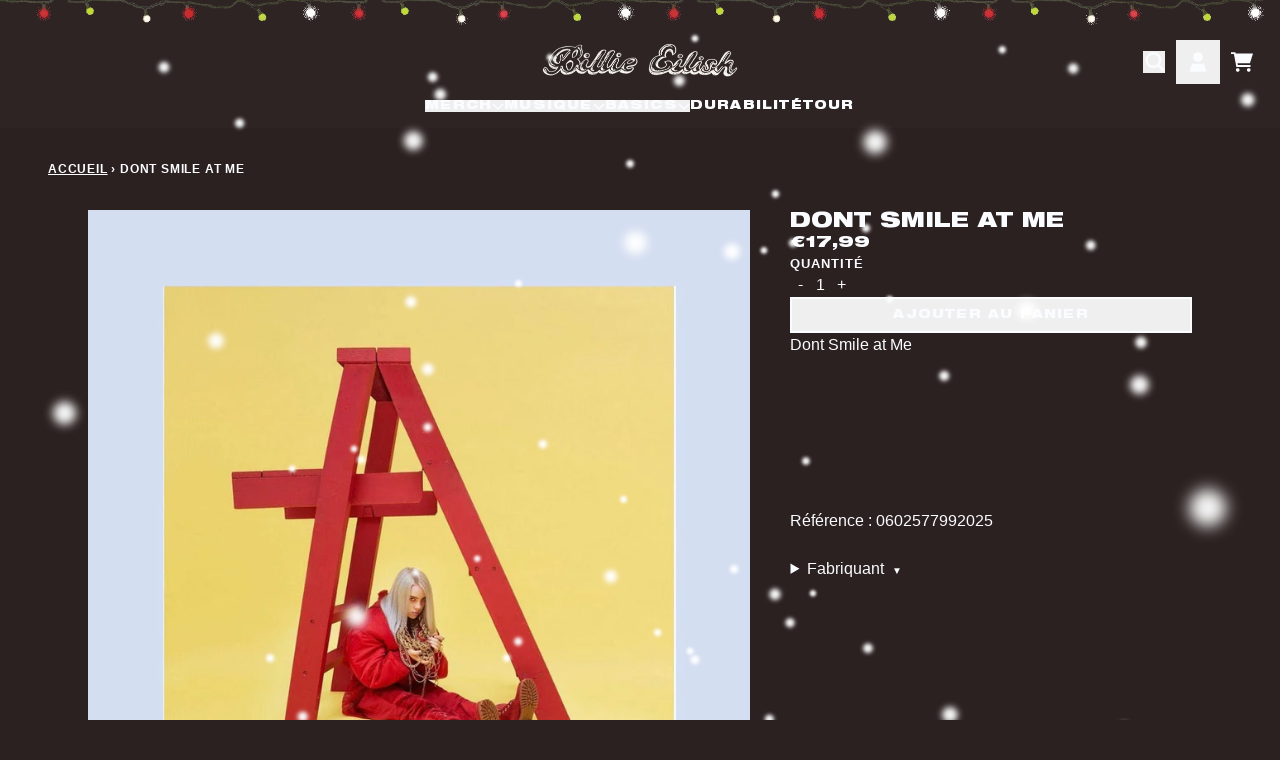

--- FILE ---
content_type: text/html; charset=utf-8
request_url: https://shopfrbillieeilish.com/products/dont-smile-at-me
body_size: 28859
content:
<!doctype html>
<html class="flex flex-col min-h-full" lang="fr">
<head><meta charset="utf-8">
  <meta name="robots" content="noai, noimageai">
  <meta http-equiv="X-UA-Compatible" content="IE=edge,chrome=1">
  <meta name="viewport" content="width=device-width,initial-scale=1,shrink-to-fit=no,viewport-fit=cover"><style data-shopify>
/* TYPOGRAPHY */:root {
--typeface_primary: 'HelveticaNeueBold',ui-sans-serif, system-ui, -apple-system, BlinkMacSystemFont, "Segoe UI", Roboto, "Helvetica Neue", Arial, "Noto Sans", sans-serif, "Apple Color Emoji", "Segoe UI Emoji", "Segoe UI Symbol", "Noto Color Emoji";--typeface_secondary: 'HelveticaNeueBold',ui-sans-serif, system-ui, -apple-system, BlinkMacSystemFont, "Segoe UI", Roboto, "Helvetica Neue", Arial, "Noto Sans", sans-serif, "Apple Color Emoji", "Segoe UI Emoji", "Segoe UI Symbol", "Noto Color Emoji";--typeface_tertiary: Helvetica, Arial, sans-serif;--font_display_md: var(--typeface_tertiary);
  --font_display_md_weight: 700;
  --font_display_md_letter: 0.0875rem;
  --font_display_md_line: 1.2;
  --font_display_md_text_transform: uppercase;--font_display_md_size: 0.75rem;
  --font_display_md_size_md: 0.75rem;--font_heading_2xl: var(--typeface_primary);
  --font_heading_2xl_weight: 700;
  --font_heading_2xl_letter: 0.0rem;
  --font_heading_2xl_line: 1.2;
  --font_heading_2xl_text_transform: uppercase;--font_heading_2xl_size: 1.75rem;
  --font_heading_2xl_size_md: 2.875rem;--font_heading_xl: var(--typeface_primary);
  --font_heading_xl_weight: 700;
  --font_heading_xl_letter: 0.0rem;
  --font_heading_xl_line: 1.2;
  --font_heading_xl_text_transform: uppercase;--font_heading_xl_size: 1.5625rem;
  --font_heading_xl_size_md: 1.75rem;--font_heading_lg: var(--typeface_primary);
  --font_heading_lg_weight: 500;
  --font_heading_lg_letter: 0.0rem;
  --font_heading_lg_line: 1.2;
  --font_heading_lg_text_transform: uppercase;--font_heading_lg_size: 1.1875rem;
  --font_heading_lg_size_md: 1.3125rem;--font_heading_md: var(--typeface_primary);
  --font_heading_md_weight: 700;
  --font_heading_md_letter: 0.0rem;
  --font_heading_md_line: 1.2;
  --font_heading_md_text_transform: uppercase;--font_heading_md_size: 1.0rem;
  --font_heading_md_size_md: 1.0rem;--font_body_lg: var(--typeface_tertiary);
  --font_body_lg_weight: 600;
  --font_body_lg_letter: 0.0375rem;
  --font_body_lg_line: 1.5;
  --font_body_lg_text_transform: none;--font_body_lg_size: 0.75rem;
  --font_body_lg_size_md: 0.75rem;--font_body_md: var(--typeface_tertiary);
  --font_body_md_weight: 400;
  --font_body_md_letter: 0.0rem;
  --font_body_md_line: 1.5;
  --font_body_md_text_transform: none;--font_body_md_size: 0.875rem;
  --font_body_md_size_md: 1.0rem;--font_body_sm: var(--typeface_tertiary);
  --font_body_sm_weight: 700;
  --font_body_sm_letter: 0.05rem;
  --font_body_sm_line: 1.5;
  --font_body_sm_text_transform: uppercase;--font_body_sm_size: 0.75rem;
  --font_body_sm_size_md: 0.75rem;--font_body_xs: var(--typeface_tertiary);
  --font_body_xs_weight: 900;
  --font_body_xs_letter: 0.0625rem;
  --font_body_xs_line: 1;
  --font_body_xs_text_transform: uppercase;--font_body_xs_size: 0.75rem;
  --font_body_xs_size_md: 0.75rem;--font_button: var(--typeface_primary);
  --font_button_weight: 400;
  --font_button_letter: 0.075rem;
  --font_button_line: 1;
  --font_button_text_transform: uppercase;--font_button_size: 0.75rem;
  --font_button_size_md: 0.75rem;--font_navigation_lg: var(--typeface_primary);
  --font_navigation_lg_weight: 400;
  --font_navigation_lg_letter: 0.0rem;
  --font_navigation_lg_line: 1.5;
  --font_navigation_lg_text_transform: uppercase;--font_navigation_lg_size: 0.75rem;
  --font_navigation_lg_size_md: 1.0rem;--font_navigation_md: var(--typeface_primary);
  --font_navigation_md_weight: 400;
  --font_navigation_md_letter: 0.075rem;
  --font_navigation_md_line: 1;
  --font_navigation_md_text_transform: uppercase;--font_navigation_md_size: 0.75rem;
  --font_navigation_md_size_md: 0.75rem;--font_navigation_sm: var(--typeface_tertiary);
  --font_navigation_sm_weight: 700;
  --font_navigation_sm_letter: 0.0625rem;
  --font_navigation_sm_line: 1.2;
  --font_navigation_sm_text_transform: uppercase;--font_navigation_sm_size: 0.75rem;
  --font_navigation_sm_size_md: 0.75rem;
}
/* TYPOGRAPHY */

</style><style data-shopify>
  /**
      Set Color Variable from shopify
  */
  :root {
    --color-outline: #2563eb;
    --color-black: hsl(0 0% 5%);
    --color-white: hsl(0 0% 95%);
    --color-transparent: rgba(0,0,0,0);

    --color-gray-50: hsl(210 20% 98%);
    --color-gray-100: hsl(220 14% 96%);
    --color-gray-200: hsl(220 13% 91%);
    --color-gray-300: hsl(216 12% 84%);
    --color-gray-400: hsl(218 11% 65%);
    --color-gray-500: hsl(220 9% 46%);
    --color-gray-600: hsl(215 14% 34%);
    --color-gray-700: hsl(217 19% 27%);
    --color-gray-800: hsl(215 28% 17%);
    --color-gray-900: hsl(221 39% 11%);

    --color-gray-100-on: hsl(221 39% 11%);
    --color-gray-900-on: hsl(220 14% 96%);--scheme1-content-base:216 100% 99%;
      --scheme1-content-subtle:216 100% 99%;
      --scheme1-content-emphasis:237 30% 88%;
      --scheme1-content-heading:216 100% 99%;

      --scheme1-surface:0 12% 16%;
      --scheme1-surface-gradient: ;
      --scheme1-background:5 15% 15%;
      --scheme1-background-gradient: linear-gradient(180deg, rgba(43, 33, 32, 0) 74%, rgba(43, 33, 32, 1) 99%);

      --scheme1-primary:80 61% 54%;
      --scheme1-primary-light:80 61% 74%;
      --scheme1-primary-dark:80 61% 34%;
      --scheme1-primary-on:6 14% 14%;
      --scheme1-primary-gradient: ;

      --scheme1-secondary:6 14% 14%;
      --scheme1-secondary-light:5 14% 34%;
      --scheme1-secondary-dark:0 0% 0%;
      --scheme1-secondary-on:216 100% 99%;
      --scheme1-secondary-gradient: ;

      --scheme1-tertiary:0 0% 100%;
      --scheme1-tertiary-light:0 0% 100%;
      --scheme1-tertiary-dark:0 0% 80%;
      --scheme1-tertiary-on:0 11% 21%;
      --scheme1-tertiary-gradient: ;--scheme1-notification-on:200 4% 13%;
      --scheme1-notification:220 6% 90%;
      --scheme1-notification-mix: hsl(211, 11%, 42%);--scheme1-success-on:150 3% 13%;
      --scheme1-success:141 79% 85%;
      --scheme1-success-mix: hsl(141, 22%, 39%);--scheme1-error-on:0 74% 42%;
      --scheme1-error:0 100% 97%;
      --scheme1-error-mix: hsl(0, 66%, 60%);--scheme2-content-base:215 28% 17%;
      --scheme2-content-subtle:215 14% 34%;
      --scheme2-content-emphasis:224 71% 4%;
      --scheme2-content-heading:221 39% 11%;

      --scheme2-surface:238 37% 13%;
      --scheme2-surface-gradient: ;
      --scheme2-background:216 100% 99%;
      --scheme2-background-gradient: ;

      --scheme2-primary:238 37% 13%;
      --scheme2-primary-light:238 37% 33%;
      --scheme2-primary-dark:0 0% 0%;
      --scheme2-primary-on:216 100% 99%;
      --scheme2-primary-gradient: ;

      --scheme2-secondary:217 19% 27%;
      --scheme2-secondary-light:217 19% 47%;
      --scheme2-secondary-dark:220 18% 7%;
      --scheme2-secondary-on:1 92% 47%;
      --scheme2-secondary-gradient: ;

      --scheme2-tertiary:32 98% 60%;
      --scheme2-tertiary-light:32 98% 80%;
      --scheme2-tertiary-dark:32 98% 40%;
      --scheme2-tertiary-on:216 100% 99%;
      --scheme2-tertiary-gradient: ;--scheme2-notification-on:200 4% 13%;
      --scheme2-notification:220 6% 90%;
      --scheme2-notification-mix: hsl(211, 11%, 42%);--scheme2-success-on:150 3% 13%;
      --scheme2-success:141 79% 85%;
      --scheme2-success-mix: hsl(141, 22%, 39%);--scheme2-error-on:0 74% 42%;
      --scheme2-error:0 100% 97%;
      --scheme2-error-mix: hsl(0, 66%, 60%);--scheme3-content-base:220 13% 91%;
      --scheme3-content-subtle:216 12% 84%;
      --scheme3-content-emphasis:210 20% 98%;
      --scheme3-content-heading:210 20% 98%;

      --scheme3-surface:221 39% 11%;
      --scheme3-surface-gradient: ;
      --scheme3-background:224 71% 4%;
      --scheme3-background-gradient: ;

      --scheme3-primary:224 71% 4%;
      --scheme3-primary-light:224 71% 24%;
      --scheme3-primary-dark:0 0% 0%;
      --scheme3-primary-on:210 20% 98%;
      --scheme3-primary-gradient: ;

      --scheme3-secondary:221 39% 11%;
      --scheme3-secondary-light:221 39% 31%;
      --scheme3-secondary-dark:0 0% 0%;
      --scheme3-secondary-on:220 13% 91%;
      --scheme3-secondary-gradient: ;

      --scheme3-tertiary:217 19% 27%;
      --scheme3-tertiary-light:217 19% 47%;
      --scheme3-tertiary-dark:220 18% 7%;
      --scheme3-tertiary-on:210 20% 98%;
      --scheme3-tertiary-gradient: ;--scheme3-notification-on:200 4% 13%;
      --scheme3-notification:220 6% 90%;
      --scheme3-notification-mix: hsl(211, 11%, 42%);--scheme3-success-on:150 3% 13%;
      --scheme3-success:141 79% 85%;
      --scheme3-success-mix: hsl(141, 22%, 39%);--scheme3-error-on:0 74% 42%;
      --scheme3-error:0 100% 97%;
      --scheme3-error-mix: hsl(0, 66%, 60%);--scheme4-content-base:226 100% 94%;
      --scheme4-content-subtle:228 96% 89%;
      --scheme4-content-emphasis:0 0% 100%;
      --scheme4-content-heading:0 0% 100%;

      --scheme4-surface:244 47% 20%;
      --scheme4-surface-gradient: ;
      --scheme4-background:242 47% 34%;
      --scheme4-background-gradient: ;

      --scheme4-primary:0 0% 100%;
      --scheme4-primary-light:0 0% 100%;
      --scheme4-primary-dark:0 0% 80%;
      --scheme4-primary-on:230 94% 82%;
      --scheme4-primary-gradient: ;

      --scheme4-secondary:226 100% 94%;
      --scheme4-secondary-light:0 0% 100%;
      --scheme4-secondary-dark:226 100% 74%;
      --scheme4-secondary-on:0 0% 98%;
      --scheme4-secondary-gradient: ;

      --scheme4-tertiary:230 94% 82%;
      --scheme4-tertiary-light:0 0% 100%;
      --scheme4-tertiary-dark:230 94% 62%;
      --scheme4-tertiary-on:0 0% 98%;
      --scheme4-tertiary-gradient: ;--scheme4-notification-on:200 4% 13%;
      --scheme4-notification:220 6% 90%;
      --scheme4-notification-mix: hsl(211, 11%, 42%);--scheme4-success-on:150 3% 13%;
      --scheme4-success:141 79% 85%;
      --scheme4-success-mix: hsl(141, 22%, 39%);--scheme4-error-on:0 74% 42%;
      --scheme4-error:0 100% 97%;
      --scheme4-error-mix: hsl(0, 66%, 60%);}.scheme-scheme1 {
        /* Content */
        --color-content-base: hsl(var(--scheme1-content-base));
        --color-content-subtle: hsl(var(--scheme1-content-subtle));
        --color-content-emphasis: hsl(var(--scheme1-content-emphasis));
        --color-content-heading: hsl(var(--scheme1-content-heading));

        /* Surface */
        --color-surface: hsl(var(--scheme1-surface, var(--scheme1-background)));--color-surface-gradient: hsl(var(--scheme1-surface));
        /* Background */
        --color-background: hsl(var(--scheme1-background));--color-background-gradient: var(--scheme1-background-gradient);/* Primary Color */
        --color-primary-on: hsl(var(--scheme1-primary-on));
        --color-primary: hsl(var(--scheme1-primary));
        --color-primary-dark: hsl(var(--scheme1-primary-dark));
        --color-primary-light: hsl(var(--scheme1-primary-light));--color-primary-gradient: hsl(var(--scheme1-primary));/* Secondary Color */
        --color-secondary-on: hsl(var(--scheme1-secondary-on));
        --color-secondary: hsl(var(--scheme1-secondary));
        --color-secondary-dark: hsl(var(--scheme1-secondary-dark));
        --color-secondary-light: hsl(var(--scheme1-secondary-light));--color-secondary-gradient: hsl(var(--scheme1-secondary));/* Tertiary Color */
        --color-tertiary-on: hsl(var(--scheme1-tertiary-on));
        --color-tertiary: hsl(var(--scheme1-tertiary));
        --color-tertiary-dark: hsl(var(--scheme1-tertiary-dark));
        --color-tertiary-light: hsl(var(--scheme1-tertiary-light));--color-tertiary-gradient: hsl(var(--scheme1-tertiary));/* Accent Colors */
        /* Notification */
        --color-on-notification: hsl(var(--scheme1-notification-on));
        --color-notification: hsl(var(--scheme1-notification));
        --color-notification-mix: var(--scheme1-notification-mix);

        /* Success */
        --color-on-success: hsl(var(--scheme1-success-on));
        --color-success: hsl(var(--scheme1-success));
        --color-success-mix: var(--scheme1-success-mix);

        /* Error */
        --color-on-error: hsl(var(--scheme1-error-on));
        --color-error-on: var(--color-on-error);
        --color-error: hsl(var(--scheme1-error));
        --color-error-mix: var(--scheme1-error-mix);--color-error-mix-on: var(--color-black);

        /* Section */--color-text: var(--color-content-base, var(--color-content-base));
        --color-border: var(--color-tertiary-on, var(--border-default-color));
        /* Section */

        /* Tables BG Color */
        --color-table-bg: var(--color-default, var(--color-background));

        /* Input Color */
        --color-input-text: hsl(var(--scheme1-primary));
      }
    .scheme-scheme2 {
        /* Content */
        --color-content-base: hsl(var(--scheme2-content-base));
        --color-content-subtle: hsl(var(--scheme2-content-subtle));
        --color-content-emphasis: hsl(var(--scheme2-content-emphasis));
        --color-content-heading: hsl(var(--scheme2-content-heading));

        /* Surface */
        --color-surface: hsl(var(--scheme2-surface, var(--scheme2-background)));--color-surface-gradient: hsl(var(--scheme2-surface));
        /* Background */
        --color-background: hsl(var(--scheme2-background));--color-background-gradient: hsl(var(--scheme2-background));/* Primary Color */
        --color-primary-on: hsl(var(--scheme2-primary-on));
        --color-primary: hsl(var(--scheme2-primary));
        --color-primary-dark: hsl(var(--scheme2-primary-dark));
        --color-primary-light: hsl(var(--scheme2-primary-light));--color-primary-gradient: hsl(var(--scheme2-primary));/* Secondary Color */
        --color-secondary-on: hsl(var(--scheme2-secondary-on));
        --color-secondary: hsl(var(--scheme2-secondary));
        --color-secondary-dark: hsl(var(--scheme2-secondary-dark));
        --color-secondary-light: hsl(var(--scheme2-secondary-light));--color-secondary-gradient: hsl(var(--scheme2-secondary));/* Tertiary Color */
        --color-tertiary-on: hsl(var(--scheme2-tertiary-on));
        --color-tertiary: hsl(var(--scheme2-tertiary));
        --color-tertiary-dark: hsl(var(--scheme2-tertiary-dark));
        --color-tertiary-light: hsl(var(--scheme2-tertiary-light));--color-tertiary-gradient: hsl(var(--scheme2-tertiary));/* Accent Colors */
        /* Notification */
        --color-on-notification: hsl(var(--scheme2-notification-on));
        --color-notification: hsl(var(--scheme2-notification));
        --color-notification-mix: var(--scheme2-notification-mix);

        /* Success */
        --color-on-success: hsl(var(--scheme2-success-on));
        --color-success: hsl(var(--scheme2-success));
        --color-success-mix: var(--scheme2-success-mix);

        /* Error */
        --color-on-error: hsl(var(--scheme2-error-on));
        --color-error-on: var(--color-on-error);
        --color-error: hsl(var(--scheme2-error));
        --color-error-mix: var(--scheme2-error-mix);--color-error-mix-on: var(--color-black);

        /* Section */--color-bg: var(--color-background, var(--color-background));--color-text: var(--color-content-base, var(--color-content-base));
        --color-border: var(--color-tertiary-on, var(--border-default-color));
        /* Section */

        /* Tables BG Color */
        --color-table-bg: var(--color-default, var(--color-background));

        /* Input Color */
        --color-input-text: hsl(var(--scheme2-primary));
      }
    .scheme-scheme3 {
        /* Content */
        --color-content-base: hsl(var(--scheme3-content-base));
        --color-content-subtle: hsl(var(--scheme3-content-subtle));
        --color-content-emphasis: hsl(var(--scheme3-content-emphasis));
        --color-content-heading: hsl(var(--scheme3-content-heading));

        /* Surface */
        --color-surface: hsl(var(--scheme3-surface, var(--scheme3-background)));--color-surface-gradient: hsl(var(--scheme3-surface));
        /* Background */
        --color-background: hsl(var(--scheme3-background));--color-background-gradient: hsl(var(--scheme3-background));/* Primary Color */
        --color-primary-on: hsl(var(--scheme3-primary-on));
        --color-primary: hsl(var(--scheme3-primary));
        --color-primary-dark: hsl(var(--scheme3-primary-dark));
        --color-primary-light: hsl(var(--scheme3-primary-light));--color-primary-gradient: hsl(var(--scheme3-primary));/* Secondary Color */
        --color-secondary-on: hsl(var(--scheme3-secondary-on));
        --color-secondary: hsl(var(--scheme3-secondary));
        --color-secondary-dark: hsl(var(--scheme3-secondary-dark));
        --color-secondary-light: hsl(var(--scheme3-secondary-light));--color-secondary-gradient: hsl(var(--scheme3-secondary));/* Tertiary Color */
        --color-tertiary-on: hsl(var(--scheme3-tertiary-on));
        --color-tertiary: hsl(var(--scheme3-tertiary));
        --color-tertiary-dark: hsl(var(--scheme3-tertiary-dark));
        --color-tertiary-light: hsl(var(--scheme3-tertiary-light));--color-tertiary-gradient: hsl(var(--scheme3-tertiary));/* Accent Colors */
        /* Notification */
        --color-on-notification: hsl(var(--scheme3-notification-on));
        --color-notification: hsl(var(--scheme3-notification));
        --color-notification-mix: var(--scheme3-notification-mix);

        /* Success */
        --color-on-success: hsl(var(--scheme3-success-on));
        --color-success: hsl(var(--scheme3-success));
        --color-success-mix: var(--scheme3-success-mix);

        /* Error */
        --color-on-error: hsl(var(--scheme3-error-on));
        --color-error-on: var(--color-on-error);
        --color-error: hsl(var(--scheme3-error));
        --color-error-mix: var(--scheme3-error-mix);--color-error-mix-on: var(--color-black);

        /* Section */--color-bg: var(--color-background, var(--color-background));--color-text: var(--color-content-base, var(--color-content-base));
        --color-border: var(--color-tertiary-on, var(--border-default-color));
        /* Section */

        /* Tables BG Color */
        --color-table-bg: var(--color-default, var(--color-background));

        /* Input Color */
        --color-input-text: hsl(var(--scheme3-primary));
      }
    .scheme-scheme4 {
        /* Content */
        --color-content-base: hsl(var(--scheme4-content-base));
        --color-content-subtle: hsl(var(--scheme4-content-subtle));
        --color-content-emphasis: hsl(var(--scheme4-content-emphasis));
        --color-content-heading: hsl(var(--scheme4-content-heading));

        /* Surface */
        --color-surface: hsl(var(--scheme4-surface, var(--scheme4-background)));--color-surface-gradient: hsl(var(--scheme4-surface));
        /* Background */
        --color-background: hsl(var(--scheme4-background));--color-background-gradient: hsl(var(--scheme4-background));/* Primary Color */
        --color-primary-on: hsl(var(--scheme4-primary-on));
        --color-primary: hsl(var(--scheme4-primary));
        --color-primary-dark: hsl(var(--scheme4-primary-dark));
        --color-primary-light: hsl(var(--scheme4-primary-light));--color-primary-gradient: hsl(var(--scheme4-primary));/* Secondary Color */
        --color-secondary-on: hsl(var(--scheme4-secondary-on));
        --color-secondary: hsl(var(--scheme4-secondary));
        --color-secondary-dark: hsl(var(--scheme4-secondary-dark));
        --color-secondary-light: hsl(var(--scheme4-secondary-light));--color-secondary-gradient: hsl(var(--scheme4-secondary));/* Tertiary Color */
        --color-tertiary-on: hsl(var(--scheme4-tertiary-on));
        --color-tertiary: hsl(var(--scheme4-tertiary));
        --color-tertiary-dark: hsl(var(--scheme4-tertiary-dark));
        --color-tertiary-light: hsl(var(--scheme4-tertiary-light));--color-tertiary-gradient: hsl(var(--scheme4-tertiary));/* Accent Colors */
        /* Notification */
        --color-on-notification: hsl(var(--scheme4-notification-on));
        --color-notification: hsl(var(--scheme4-notification));
        --color-notification-mix: var(--scheme4-notification-mix);

        /* Success */
        --color-on-success: hsl(var(--scheme4-success-on));
        --color-success: hsl(var(--scheme4-success));
        --color-success-mix: var(--scheme4-success-mix);

        /* Error */
        --color-on-error: hsl(var(--scheme4-error-on));
        --color-error-on: var(--color-on-error);
        --color-error: hsl(var(--scheme4-error));
        --color-error-mix: var(--scheme4-error-mix);--color-error-mix-on: var(--color-black);

        /* Section */--color-bg: var(--color-background, var(--color-background));--color-text: var(--color-content-base, var(--color-content-base));
        --color-border: var(--color-tertiary-on, var(--border-default-color));
        /* Section */

        /* Tables BG Color */
        --color-table-bg: var(--color-default, var(--color-background));

        /* Input Color */
        --color-input-text: hsl(var(--scheme4-primary));
      }
    
</style>
<style data-shopify>:root {
    --border-default-width: 2px;
    --border-default-width-narrow: 2px;
    --border-default-width-wide: 2px;
    --border-default-radius: 0;
    --border-default-color: var(--color-content-subtle);
  }</style><style data-shopify>
  :root {--button-px-sm: 0.75rem; --button-py-sm: 0.5rem; --button-px-md: 1rem; --button-py-md: 0.625rem; --button-px-lg: 1.25rem; --button-py-lg: 0.75rem; --button-font-size: var(--font_button_size);--button-all-border-radius: var(--border-default-radius);--border-button-width: var(--border-default-width-narrow);--button-px-default: var(--button-px-lg);--button-py-default: var(--button-py-lg);}

  .btn {--tw-shadow: 0 0px 0px 0 var(--button-shadow-color); --button-box-shadow: var(--tw-ring-offset-shadow, 0 0 rgba(0,0,0,0)), var(--tw-ring-shadow, 0 0 rgba(0,0,0,0)), var(--tw-shadow); display: flex; align-items: center; justify-content: center; text-align: center; cursor: pointer; position: relative; overflow: hidden; color: var(--button-color); border: var(--border-button-width) solid var(--border-color); border-radius: var(--button-all-border-radius); box-shadow: var(--button-box-shadow); padding: var(--button-py-default) var(--button-px-default); font-size: var(--button-font-size); font-family: var(--font_button); font-weight: var(--font_button_weight); letter-spacing: var(--font_button_letter); line-height: var(--font_button_line); text-transform: var(--font_button_text_transform); transition: .2s ease-out; --button-color: var(--color-secondary-on); --border-color: var(--default,var(--color-secondary-on)); --button-shadow-color: var(--color-secondary-on-20); text-decoration-color: transparent; --button-fill: var(--color-transparent);--button-fill-hover: var(--color-primary);}

  .btn:before,
  .btn:after {
    content: '';
    background: transparent;
    inset: 0;
    position: absolute;
    display: block;
    z-index: -1;
    transition: .2s ease-out;
    transform: translate3d(0,0,0);
  }
  .btn:before {
    background: var(--button-fill-hover);
    opacity: 0;
  }
  .btn:hover::before {
    opacity: var(--button-bg-opacity, 1);
  }

  .btn:after {
    background: var(--button-fill);
    opacity: var(--button-bg-opacity, 1);
  }
  .btn:hover::after {
    opacity: 0;
  }

  input.btn {
    background: var(--button-fill);
  }
  input.btn:before {
    display: none;
  }
  input.btn:after {
    display: none;
  }
  input.btn:hover {
    background: var(--button-fill-hover);
  }

  .btn--sm {
    --button-py-default: var(--button-py-sm);
    --button-px-default: var(--button-px-sm);
    font-size: max(calc(var(--button-font-size) * .618em ), 14px)
  }
  .btn--md {
    --button-py-default: var(--button-py-md);
    --button-px-default: var(--button-px-md);
  }
  .btn--lg {
    --button-py-default: var(--button-py-lg);
    --button-px-default: var(--button-px-lg);
  }

  .btn:hover,
  .btn--primary:hover {--border-color: var(--default,var(--color-primary)); --button-color: var(--color-primary-on); --button-shadow-color: var(--color-primary-20); text-decoration-color: transparent;}

  .btn--secondary {--button-color: var(--color-secondary-on); --border-color: var(--default,var(--color-secondary-on)); --button-shadow-color: var(--color-secondary-on-20); text-decoration-color: transparent; --button-fill: var(--color-transparent);--button-fill-hover: var(--color-primary);}

  .btn--secondary:hover {--border-color: var(--default,var(--color-primary)); --button-color: var(--color-primary-on); --button-shadow-color: var(--color-primary-20); text-decoration-color: transparent;}

  .btn--tertiary {--button-color: var(--color-tertiary); --border-color: var(--default, var(--color-tertiary)); --button-shadow-color: transparent; border-width: 0; text-decoration: underline; text-underline-offset: var(--button-py-default); text-decoration-thickness: var(--border-default-width-narrow); text-decoration-color: var(--default, var(--color-tertiary)); --button-fill: var(--color-transparent);--button-fill-hover: var(--color-transparent);}

  .btn--tertiary:hover {--button-color: var(--color-primary); --border-color: var(--default, var(--color-primary)); --button-shadow-color: transparent; border-width: 0; text-decoration: underline; text-underline-offset: var(--button-py-default); text-decoration-thickness: var(--border-default-width-narrow); text-decoration-color: var(--default, var(--color-primary));}

  .btn--light {--border-color: var(--color-gray-100,var(--color-gray-100)); --button-color: var(--color-gray-100-on); --button-shadow-color: var(--color-gray-100-20); text-decoration-color: transparent; --button-fill: var(--color-gray-100);--button-fill-hover: var(--color-gray-100);}

  .btn--light:hover {--border-color: var(--color-gray-100,var(--color-gray-100)); --button-color: var(--color-gray-100-on); --button-shadow-color: var(--color-gray-100-20); text-decoration-color: transparent;}

  .btn--dark {--border-color: var(--color-gray-900,var(--color-gray-900)); --button-color: var(--color-gray-900-on); --button-shadow-color: var(--color-gray-900-20); text-decoration-color: transparent; --button-fill: var(--color-gray-900);--button-fill-hover: var(--color-gray-900);}

  .btn--dark:hover {--border-color: var(--color-gray-900,var(--color-gray-900)); --button-color: var(--color-gray-900-on); --button-shadow-color: var(--color-gray-900-20); text-decoration-color: transparent;}

  @media screen and (min-width: 48em) {
    .btn {
      --button-font-size: var(--font_button_size_md);
    }
  }
</style>
<style data-shopify>
:root {
  --gap-sm-2xs: 0.25rem;
  --gap-sm-xs: 0.5rem;
  --gap-sm-sm: 0.75rem;
  --gap-sm-md: 1.0rem;
  --gap-sm-lg: 1.25rem;
  --gap-sm-xl: 1.5rem;
  --gap-sm-2xl: 2.0rem;
  --gap-lg-2xs: 0.5rem;
  --gap-lg-xs: 1.0rem;
  --gap-lg-sm: 1.5rem;
  --gap-lg-md: 2.0rem;
  --gap-lg-lg: 2.5rem;
  --gap-lg-xl: 3.0rem;
  --gap-lg-2xl: 3.5rem;
  --gap-container-2xs: 0.5rem;
  --gap-container-xs: 1.0rem;
  --gap-container-sm: 2.0rem;
  --gap-container-md: 3.0rem;
  --gap-container-lg: 4.0rem;
  --gap-container-xl: 5.0rem;
  --gap-container-2xl: 6.0rem;
  --padding-xs-2xs: 0.125rem;
  --padding-xs-xs: 0.25rem;
  --padding-xs-sm: 0.375rem;
  --padding-xs-md: 0.5rem;
  --padding-xs-lg: 0.625rem;
  --padding-xs-xl: 0.75rem;
  --padding-xs-2xl: 1.0rem;
  --padding-sm-2xs: 0.25rem;
  --padding-sm-xs: 0.5rem;
  --padding-sm-sm: 0.75rem;
  --padding-sm-md: 1.0rem;
  --padding-sm-lg: 1.25rem;
  --padding-sm-xl: 1.5rem;
  --padding-sm-2xl: 2.0rem;
  --padding-lg-2xs: 0.5rem;
  --padding-lg-xs: 1.0rem;
  --padding-lg-sm: 1.5rem;
  --padding-lg-md: 2.0rem;
  --padding-lg-lg: 2.5rem;
  --padding-lg-xl: 3.0rem;
  --padding-lg-2xl: 3.5rem;
  --padding-container-2xs: 0.5rem;
  --padding-container-xs: 1.0rem;
  --padding-container-sm: 2.0rem;
  --padding-container-md: 3.0rem;
  --padding-container-lg: 4.0rem;
  --padding-container-xl: 5.0rem;
  --padding-container-2xl: 6.0rem;
  --padding-section-desktop-2xs: .5rem;
  --padding-section-desktop-xs: 1rem;
  --padding-section-desktop-sm: 2rem;
  --padding-section-desktop-md: 3rem;
  --padding-section-desktop-lg: 4rem;
  --padding-section-desktop-xl: 5rem;
  --padding-section-desktop-2xl: 6rem;
  --padding-section-mobile-2xs: .25rem;
  --padding-section-mobile-xs: .5rem;
  --padding-section-mobile-sm: 1.5rem;
  --padding-section-mobile-md: 2rem;
  --padding-section-mobile-lg: 2.5rem;
  --padding-section-mobile-xl: 3rem;
  --padding-section-mobile-2xl: 4rem;
  --margin-sm-2xs: 0.25rem;
  --margin-sm-xs: 0.5rem;
  --margin-sm-sm: 0.75rem;
  --margin-sm-md: 1.0rem;
  --margin-sm-lg: 1.25rem;
  --margin-sm-xl: 1.5rem;
  --margin-sm-2xl: 2.0rem;
  --margin-lg-2xs: 0.5rem;
  --margin-lg-xs: 1.0rem;
  --margin-lg-sm: 1.5rem;
  --margin-lg-md: 2.0rem;
  --margin-lg-lg: 2.5rem;
  --margin-lg-xl: 3.0rem;
  --margin-lg-2xl: 3.5rem;
  --margin-container-2xs: 0.5rem;
  --margin-container-xs: 1.0rem;
  --margin-container-sm: 2.0rem;
  --margin-container-md: 3.0rem;
  --margin-container-lg: 4.0rem;
  --margin-container-xl: 5.0rem;
  --margin-container-2xl: 6.0rem;
  --w-tooltip-sm: 180px;
  --w-tooltip-md: 210px;
  --w-tooltip-lg: 240px;
  --w-tooltip-xl: 270px;

  --container-max-w-sm: 100rem;
  --container-max-w-lg: 200rem;--select-pad-r: calc(var(--border-default-width) + 1rem + (2 * var(--padding-sm-xs)));
}

</style><link href="//shopfrbillieeilish.com/cdn/shop/t/27/assets/styles-critical.bundle.css?v=84122355865050242011763137408" rel="stylesheet" type="text/css" media="all" />
  <title>Dont Smile at Me - Store Billie Eilish</title><script src="//shopfrbillieeilish.com/cdn/shop/t/27/assets/runtime.bundle.js?v=158726144542703052771763137408"></script><script defer="defer" src="//shopfrbillieeilish.com/cdn/shop/t/27/assets/geolocation.bundle.js?v=26642473021906531763137408"></script><script>
  window.dataLayer = window.dataLayer || [];
  
window.dataLayer.push({
    event:'page_data_loaded',
    user: {
      logged_in: 'false'
    },
    pageType: 'product',
    platform: 'shopify',
    shopify_consent: 'true',
    platform_theme: 'global',
    platform_version: '2.46.1'
  });
</script>

<script>(function(w,d,s,l,i){w[l]=w[l]||[];w[l].push({'gtm.start':
new Date().getTime(),event:'gtm.js'});var f=d.getElementsByTagName(s)[0],
j=d.createElement(s),dl=l!='dataLayer'?'&l='+l:'';j.async=true;j.src=
'https://www.googletagmanager.com/gtm.js?id='+i+dl;f.parentNode.insertBefore(j,f);
})(window,document,'script','dataLayer','GTM-TCJ87SS');</script>

<link rel="canonical" href="https://shopfrbillieeilish.com/products/dont-smile-at-me">

  <script>window.performance && window.performance.mark && window.performance.mark('shopify.content_for_header.start');</script><meta name="google-site-verification" content="VX3cXssMWbZwEmIGXmvWNKyJ1v8N5Qf1ua9ndkfDY2c">
<meta id="shopify-digital-wallet" name="shopify-digital-wallet" content="/65171980523/digital_wallets/dialog">
<link rel="alternate" type="application/json+oembed" href="https://shopfrbillieeilish.com/products/dont-smile-at-me.oembed">
<script async="async" src="/checkouts/internal/preloads.js?locale=fr-FR"></script>
<script id="shopify-features" type="application/json">{"accessToken":"cd19bdddfd732d9c3b6ebc54b965aa2e","betas":["rich-media-storefront-analytics"],"domain":"shopfrbillieeilish.com","predictiveSearch":true,"shopId":65171980523,"locale":"fr"}</script>
<script>var Shopify = Shopify || {};
Shopify.shop = "billieeilish-official-fr.myshopify.com";
Shopify.locale = "fr";
Shopify.currency = {"active":"EUR","rate":"1.0"};
Shopify.country = "FR";
Shopify.theme = {"name":"holiday 2025","id":190122721623,"schema_name":"Rhythm","schema_version":"2.46.1","theme_store_id":null,"role":"main"};
Shopify.theme.handle = "null";
Shopify.theme.style = {"id":null,"handle":null};
Shopify.cdnHost = "shopfrbillieeilish.com/cdn";
Shopify.routes = Shopify.routes || {};
Shopify.routes.root = "/";</script>
<script type="module">!function(o){(o.Shopify=o.Shopify||{}).modules=!0}(window);</script>
<script>!function(o){function n(){var o=[];function n(){o.push(Array.prototype.slice.apply(arguments))}return n.q=o,n}var t=o.Shopify=o.Shopify||{};t.loadFeatures=n(),t.autoloadFeatures=n()}(window);</script>
<script id="shop-js-analytics" type="application/json">{"pageType":"product"}</script>
<script defer="defer" async type="module" src="//shopfrbillieeilish.com/cdn/shopifycloud/shop-js/modules/v2/client.init-shop-cart-sync_XvpUV7qp.fr.esm.js"></script>
<script defer="defer" async type="module" src="//shopfrbillieeilish.com/cdn/shopifycloud/shop-js/modules/v2/chunk.common_C2xzKNNs.esm.js"></script>
<script type="module">
  await import("//shopfrbillieeilish.com/cdn/shopifycloud/shop-js/modules/v2/client.init-shop-cart-sync_XvpUV7qp.fr.esm.js");
await import("//shopfrbillieeilish.com/cdn/shopifycloud/shop-js/modules/v2/chunk.common_C2xzKNNs.esm.js");

  window.Shopify.SignInWithShop?.initShopCartSync?.({"fedCMEnabled":true,"windoidEnabled":true});

</script>
<script>(function() {
  var isLoaded = false;
  function asyncLoad() {
    if (isLoaded) return;
    isLoaded = true;
    var urls = ["\/\/shopify.privy.com\/widget.js?shop=billieeilish-official-fr.myshopify.com"];
    for (var i = 0; i < urls.length; i++) {
      var s = document.createElement('script');
      s.type = 'text/javascript';
      s.async = true;
      s.src = urls[i];
      var x = document.getElementsByTagName('script')[0];
      x.parentNode.insertBefore(s, x);
    }
  };
  if(window.attachEvent) {
    window.attachEvent('onload', asyncLoad);
  } else {
    window.addEventListener('load', asyncLoad, false);
  }
})();</script>
<script id="__st">var __st={"a":65171980523,"offset":3600,"reqid":"70f71a25-ad2d-430b-b3c7-d171d54880c4-1768633559","pageurl":"shopfrbillieeilish.com\/products\/dont-smile-at-me","u":"830281447e85","p":"product","rtyp":"product","rid":7760815390955};</script>
<script>window.ShopifyPaypalV4VisibilityTracking = true;</script>
<script id="captcha-bootstrap">!function(){'use strict';const t='contact',e='account',n='new_comment',o=[[t,t],['blogs',n],['comments',n],[t,'customer']],c=[[e,'customer_login'],[e,'guest_login'],[e,'recover_customer_password'],[e,'create_customer']],r=t=>t.map((([t,e])=>`form[action*='/${t}']:not([data-nocaptcha='true']) input[name='form_type'][value='${e}']`)).join(','),a=t=>()=>t?[...document.querySelectorAll(t)].map((t=>t.form)):[];function s(){const t=[...o],e=r(t);return a(e)}const i='password',u='form_key',d=['recaptcha-v3-token','g-recaptcha-response','h-captcha-response',i],f=()=>{try{return window.sessionStorage}catch{return}},m='__shopify_v',_=t=>t.elements[u];function p(t,e,n=!1){try{const o=window.sessionStorage,c=JSON.parse(o.getItem(e)),{data:r}=function(t){const{data:e,action:n}=t;return t[m]||n?{data:e,action:n}:{data:t,action:n}}(c);for(const[e,n]of Object.entries(r))t.elements[e]&&(t.elements[e].value=n);n&&o.removeItem(e)}catch(o){console.error('form repopulation failed',{error:o})}}const l='form_type',E='cptcha';function T(t){t.dataset[E]=!0}const w=window,h=w.document,L='Shopify',v='ce_forms',y='captcha';let A=!1;((t,e)=>{const n=(g='f06e6c50-85a8-45c8-87d0-21a2b65856fe',I='https://cdn.shopify.com/shopifycloud/storefront-forms-hcaptcha/ce_storefront_forms_captcha_hcaptcha.v1.5.2.iife.js',D={infoText:'Protégé par hCaptcha',privacyText:'Confidentialité',termsText:'Conditions'},(t,e,n)=>{const o=w[L][v],c=o.bindForm;if(c)return c(t,g,e,D).then(n);var r;o.q.push([[t,g,e,D],n]),r=I,A||(h.body.append(Object.assign(h.createElement('script'),{id:'captcha-provider',async:!0,src:r})),A=!0)});var g,I,D;w[L]=w[L]||{},w[L][v]=w[L][v]||{},w[L][v].q=[],w[L][y]=w[L][y]||{},w[L][y].protect=function(t,e){n(t,void 0,e),T(t)},Object.freeze(w[L][y]),function(t,e,n,w,h,L){const[v,y,A,g]=function(t,e,n){const i=e?o:[],u=t?c:[],d=[...i,...u],f=r(d),m=r(i),_=r(d.filter((([t,e])=>n.includes(e))));return[a(f),a(m),a(_),s()]}(w,h,L),I=t=>{const e=t.target;return e instanceof HTMLFormElement?e:e&&e.form},D=t=>v().includes(t);t.addEventListener('submit',(t=>{const e=I(t);if(!e)return;const n=D(e)&&!e.dataset.hcaptchaBound&&!e.dataset.recaptchaBound,o=_(e),c=g().includes(e)&&(!o||!o.value);(n||c)&&t.preventDefault(),c&&!n&&(function(t){try{if(!f())return;!function(t){const e=f();if(!e)return;const n=_(t);if(!n)return;const o=n.value;o&&e.removeItem(o)}(t);const e=Array.from(Array(32),(()=>Math.random().toString(36)[2])).join('');!function(t,e){_(t)||t.append(Object.assign(document.createElement('input'),{type:'hidden',name:u})),t.elements[u].value=e}(t,e),function(t,e){const n=f();if(!n)return;const o=[...t.querySelectorAll(`input[type='${i}']`)].map((({name:t})=>t)),c=[...d,...o],r={};for(const[a,s]of new FormData(t).entries())c.includes(a)||(r[a]=s);n.setItem(e,JSON.stringify({[m]:1,action:t.action,data:r}))}(t,e)}catch(e){console.error('failed to persist form',e)}}(e),e.submit())}));const S=(t,e)=>{t&&!t.dataset[E]&&(n(t,e.some((e=>e===t))),T(t))};for(const o of['focusin','change'])t.addEventListener(o,(t=>{const e=I(t);D(e)&&S(e,y())}));const B=e.get('form_key'),M=e.get(l),P=B&&M;t.addEventListener('DOMContentLoaded',(()=>{const t=y();if(P)for(const e of t)e.elements[l].value===M&&p(e,B);[...new Set([...A(),...v().filter((t=>'true'===t.dataset.shopifyCaptcha))])].forEach((e=>S(e,t)))}))}(h,new URLSearchParams(w.location.search),n,t,e,['guest_login'])})(!0,!0)}();</script>
<script integrity="sha256-4kQ18oKyAcykRKYeNunJcIwy7WH5gtpwJnB7kiuLZ1E=" data-source-attribution="shopify.loadfeatures" defer="defer" src="//shopfrbillieeilish.com/cdn/shopifycloud/storefront/assets/storefront/load_feature-a0a9edcb.js" crossorigin="anonymous"></script>
<script data-source-attribution="shopify.dynamic_checkout.dynamic.init">var Shopify=Shopify||{};Shopify.PaymentButton=Shopify.PaymentButton||{isStorefrontPortableWallets:!0,init:function(){window.Shopify.PaymentButton.init=function(){};var t=document.createElement("script");t.src="https://shopfrbillieeilish.com/cdn/shopifycloud/portable-wallets/latest/portable-wallets.fr.js",t.type="module",document.head.appendChild(t)}};
</script>
<script data-source-attribution="shopify.dynamic_checkout.buyer_consent">
  function portableWalletsHideBuyerConsent(e){var t=document.getElementById("shopify-buyer-consent"),n=document.getElementById("shopify-subscription-policy-button");t&&n&&(t.classList.add("hidden"),t.setAttribute("aria-hidden","true"),n.removeEventListener("click",e))}function portableWalletsShowBuyerConsent(e){var t=document.getElementById("shopify-buyer-consent"),n=document.getElementById("shopify-subscription-policy-button");t&&n&&(t.classList.remove("hidden"),t.removeAttribute("aria-hidden"),n.addEventListener("click",e))}window.Shopify?.PaymentButton&&(window.Shopify.PaymentButton.hideBuyerConsent=portableWalletsHideBuyerConsent,window.Shopify.PaymentButton.showBuyerConsent=portableWalletsShowBuyerConsent);
</script>
<script data-source-attribution="shopify.dynamic_checkout.cart.bootstrap">document.addEventListener("DOMContentLoaded",(function(){function t(){return document.querySelector("shopify-accelerated-checkout-cart, shopify-accelerated-checkout")}if(t())Shopify.PaymentButton.init();else{new MutationObserver((function(e,n){t()&&(Shopify.PaymentButton.init(),n.disconnect())})).observe(document.body,{childList:!0,subtree:!0})}}));
</script>

<script>window.performance && window.performance.mark && window.performance.mark('shopify.content_for_header.end');</script> <link rel="stylesheet" href="https://fonts.umgapps.com/mustang/stylesheet.css"><link rel="stylesheet" href="https://use.typekit.net/kjl7jmw.css"><style>
  dialog[open]::backdrop,
  .umg-backdrop {
    
      --theme-color: ;
      background: hsl(216 100% 99% / 0.4);
      -webkit-backdrop-filter: blur(10px);
      backdrop-filter: blur(10px);
  }
  
  #PBarNextFrameWrapper::backdrop,
  #web-pixels-helper-sandbox-container::backdrop {
    --theme-color: unset;
    background: unset;
    -webkit-backdrop-filter: unset;
    backdrop-filter: unset;
  }
</style><link href="//shopfrbillieeilish.com/cdn/shop/t/27/assets/styles.bundle.css?v=93864427200390930381763137409" rel="stylesheet" type="text/css" media="print" id="styles_css_bundle" onload="this.media=`all`;this.removeAttribute(`onload`)" />
  <noscript><link href="//shopfrbillieeilish.com/cdn/shop/t/27/assets/styles.bundle.css?v=93864427200390930381763137409" rel="stylesheet" type="text/css" media="all" id="styles_css_bundle" /></noscript><script defer="defer" src="//shopfrbillieeilish.com/cdn/shop/t/27/assets/alpine.bundle.js?v=26471021142772926081763137406"></script><style>
  /* CUSTOM HEADER ACCENT (ORNAMENTS) */
  
    @media (max-width: 767px) {
      .custom-header-accent {
        display: block;
        width: calc(100% + 4rem);
        transform: translateX(-2rem);
        height: 0;
        padding-bottom: calc((100% + 4rem) * 0.07);
        background-image: url("//shopfrbillieeilish.com/cdn/shop/files/BE_00017_VIDEO_NAV_GIF_MOB_v02C_1000x.png?v=6823725805522668779");
        background-size: 100% auto;
        background-repeat: no-repeat;
        background-position: 50% 0%;
      }
    }
  
  
    @media (min-width: 768px) {
      .custom-header-accent {
        display: block;
        width: calc(100% + 2rem);
        transform: translateX(-1rem);
        height: 0;
        padding-bottom: calc((100% + 2rem) * 0.025);
        background-image: url("//shopfrbillieeilish.com/cdn/shop/files/BE_00017_VIDEO_NAV_GIF_DESK_v02C_2000x.png?v=5518544965186437434");
        background-size: 100% auto;
        background-repeat: no-repeat;
        background-position: 50% 0%;
      }
    }
  
  
    @media (prefers-reduced-motion: no-preference) and (max-width: 767px) {
      .custom-header-accent {
        display: block;
        width: calc(100% + 4rem);
        transform: translateX(-2rem);
        height: 0;
        padding-bottom: calc((100% + 4rem) * 0.07);
        background-image: url("//shopfrbillieeilish.com/cdn/shop/files/BE_00017_VIDEO_NAV_GIF_MOB_v02C_1000x.gif?v=3744840358264406564");
        background-size: 100% auto;
        background-repeat: no-repeat;
        background-position: 50% 0%;
      }
    }
  
  
    @media (prefers-reduced-motion: no-preference) and (min-width: 768px) {
      .custom-header-accent {
        display: block;
        width: calc(100% + 2rem);
        transform: translateX(-1rem);
        height: 0;
        padding-bottom: calc((100% + 2rem) * 0.025);
        background-image: url("//shopfrbillieeilish.com/cdn/shop/files/BE_00017_VIDEO_NAV_GIF_DESK_v02C_2000x.gif?v=789875447315905597");
        background-size: 100% auto;
        background-repeat: no-repeat;
        background-position: 50% 0%;
      }
    }
  

  /* CUSTOM FOOTER ACCENT (ORNAMENTS) */
  
    @media (max-width: 767px) {
      .custom-footer-accent {
        display: block;
        width: calc(100% + 4rem);
        transform: translateX(-2rem);
        height: 0;
        padding-bottom: calc((100% + 4rem) * 0.12);
        background-image: url("//shopfrbillieeilish.com/cdn/shop/files/BE_00017_VIDEO_FOOT_GIF_MOB_v02C_1000x.png?v=15614334160745130392");
        background-size: 100% auto;
        background-repeat: no-repeat;
        background-position: 50% 0%;
      }
    }
  
  
    @media (min-width: 768px) {
      .custom-footer-accent {
        display: block;
        width: calc(100% + 6rem);
        transform: translateX(-3rem);
        height: 0;
        padding-bottom: calc((100% + 6rem) * 0.05);
        background-image: url("//shopfrbillieeilish.com/cdn/shop/files/BE_00017_VIDEO_FOOT_GIF_DESK_v02C_2000x.png?v=11479089590258579201");
        background-size: 100% auto;
        background-repeat: no-repeat;
        background-position: 50% 0%;
      }
    }
  
  
    @media (prefers-reduced-motion: no-preference) and (max-width: 767px) {
      .custom-footer-accent {
        display: block;
        width: calc(100% + 4rem);
        transform: translateX(-2rem);
        height: 0;
        padding-bottom: calc((100% + 4rem) * 0.12);
        background-image: url("//shopfrbillieeilish.com/cdn/shop/files/BE_00017_VIDEO_FOOT_GIF_MOB_v02C_1000x.gif?v=2473391914876010077");
        background-size: 100% auto;
        background-repeat: no-repeat;
        background-position: 50% 0%;
      }
    }
  
  
    @media (prefers-reduced-motion: no-preference) and (min-width: 768px) {
      .custom-footer-accent {
        display: block;
        width: calc(100% + 6rem);
        transform: translateX(-3rem);
        height: 0;
        padding-bottom: calc((100% + 6rem) * 0.05);
        background-image: url("//shopfrbillieeilish.com/cdn/shop/files/BE_00017_VIDEO_FOOT_GIF_DESK_v02C_2000x.gif?v=6957452447573402899");
        background-size: 100% auto;
        background-repeat: no-repeat;
        background-position: 50% 0%;
      }
    }
  
</style><style data-shopify>.product_card img, #product_media img {
 background-color: #2f2525;
}

.text_body_lg {
  font-size: 12px!important;
}



input[type="number"].filter-item__input--price {
 color: black;
-webkit-text-fill-color: #000000;
}

.template__product .quantity-spinner__input {
color: #ffffff;
-webkit-text-fill-color: #ffffff;
}

@media (min-width: 768px){
.text_body_lg {
  font-size: 16px;
}


.tag--sold_out {
  color: #bf4b4f;
  background: transparent;
  text-transform: uppercase;
  font-family: 'HelveticaNeueBold';
  font-size: 10px;
}
}

/* BUTTONS */
.btn--primary,
.btn--secondary,
.btn--tertiary {
  padding-top: 10px;
  padding-bottom: 10px;
}

/* HEADER */
.template__index .header__wrapper {
  transition: background 0.2s ease-out;
}
.template__index.scrolled .header__wrapper {
  background-color: var(--color-surface);
}
.header__container {
  padding-top: 0;
  padding-bottom: 1rem;
}

/* CURSOR ANIMATION */
@media (prefers-reduced-motion: reduce) {
  .cursor-animation-overlay {
    display: none;
  }
}

/* HERO BANNER GRADIENT OVERLAY */
.custom-hero-banner-overlay .banner-container:after {
  content: "";
  display: block;
  position: absolute;
  top: 0;
  left: 0;
  width: 100%;
  height: 100%;
  background-image: var(--color-background-gradient);
}

/* MOBILE CAROUSEL ARROW POSITION */
@media (max-width: 767px) {
  .custom-arrow-alignment-horizontal-mobile .carousel-wrapper[data-carousel-layout="carousel"] .carousel-nav {
    padding: 0;
  }
  .custom-arrow-alignment-horizontal-mobile .carousel-wrapper[data-carousel-layout="carousel"] .carousel-nav.right-0 {
    --tw-translate-x: 50%;
  }
  .custom-arrow-alignment-horizontal-mobile .carousel-wrapper[data-carousel-layout="carousel"] .carousel-nav.left-0 {
    --tw-translate-x: -50%;
  }
}</style><link rel="apple-touch-icon" sizes="180x180" href="//shopfrbillieeilish.com/cdn/shop/files/BE-00017_Share_Fav-R1Favicon.png?crop=center&height=180&v=1763137296&width=180">
    <link rel="icon" href="//shopfrbillieeilish.com/cdn/shop/files/BE-00017_Share_Fav-R1Favicon.png?crop=center&height=32&v=1763137296&width=32"><meta name="description" content="Dont Smile at Me">

  <meta property="og:site_name" content="Store Billie Eilish">
  <meta property="og:url" content="https://shopfrbillieeilish.com/products/dont-smile-at-me">
  <meta property="og:title" content="Dont Smile at Me - Store Billie Eilish">
  <meta property="og:type" content="product">
  <meta property="og:description" content="Dont Smile at Me"><meta property="og:image" content="http://shopfrbillieeilish.com/cdn/shop/products/c6.jpg?v=1657705388">
  <meta property="og:image:secure_url" content="https://shopfrbillieeilish.com/cdn/shop/products/c6.jpg?v=1657705388">
  <meta property="og:image:width" content="1000">
  <meta property="og:image:height" content="1000"><meta property="og:price:amount" content="17,99">
    <meta property="og:price:currency" content="EUR"><meta name="twitter:card" content="summary_large_image">
  <meta name="twitter:title" content="Dont Smile at Me - Store Billie Eilish">
  <meta name="twitter:description" content="Dont Smile at Me"><link href="https://monorail-edge.shopifysvc.com" rel="dns-prefetch">
<script>(function(){if ("sendBeacon" in navigator && "performance" in window) {try {var session_token_from_headers = performance.getEntriesByType('navigation')[0].serverTiming.find(x => x.name == '_s').description;} catch {var session_token_from_headers = undefined;}var session_cookie_matches = document.cookie.match(/_shopify_s=([^;]*)/);var session_token_from_cookie = session_cookie_matches && session_cookie_matches.length === 2 ? session_cookie_matches[1] : "";var session_token = session_token_from_headers || session_token_from_cookie || "";function handle_abandonment_event(e) {var entries = performance.getEntries().filter(function(entry) {return /monorail-edge.shopifysvc.com/.test(entry.name);});if (!window.abandonment_tracked && entries.length === 0) {window.abandonment_tracked = true;var currentMs = Date.now();var navigation_start = performance.timing.navigationStart;var payload = {shop_id: 65171980523,url: window.location.href,navigation_start,duration: currentMs - navigation_start,session_token,page_type: "product"};window.navigator.sendBeacon("https://monorail-edge.shopifysvc.com/v1/produce", JSON.stringify({schema_id: "online_store_buyer_site_abandonment/1.1",payload: payload,metadata: {event_created_at_ms: currentMs,event_sent_at_ms: currentMs}}));}}window.addEventListener('pagehide', handle_abandonment_event);}}());</script>
<script id="web-pixels-manager-setup">(function e(e,d,r,n,o){if(void 0===o&&(o={}),!Boolean(null===(a=null===(i=window.Shopify)||void 0===i?void 0:i.analytics)||void 0===a?void 0:a.replayQueue)){var i,a;window.Shopify=window.Shopify||{};var t=window.Shopify;t.analytics=t.analytics||{};var s=t.analytics;s.replayQueue=[],s.publish=function(e,d,r){return s.replayQueue.push([e,d,r]),!0};try{self.performance.mark("wpm:start")}catch(e){}var l=function(){var e={modern:/Edge?\/(1{2}[4-9]|1[2-9]\d|[2-9]\d{2}|\d{4,})\.\d+(\.\d+|)|Firefox\/(1{2}[4-9]|1[2-9]\d|[2-9]\d{2}|\d{4,})\.\d+(\.\d+|)|Chrom(ium|e)\/(9{2}|\d{3,})\.\d+(\.\d+|)|(Maci|X1{2}).+ Version\/(15\.\d+|(1[6-9]|[2-9]\d|\d{3,})\.\d+)([,.]\d+|)( \(\w+\)|)( Mobile\/\w+|) Safari\/|Chrome.+OPR\/(9{2}|\d{3,})\.\d+\.\d+|(CPU[ +]OS|iPhone[ +]OS|CPU[ +]iPhone|CPU IPhone OS|CPU iPad OS)[ +]+(15[._]\d+|(1[6-9]|[2-9]\d|\d{3,})[._]\d+)([._]\d+|)|Android:?[ /-](13[3-9]|1[4-9]\d|[2-9]\d{2}|\d{4,})(\.\d+|)(\.\d+|)|Android.+Firefox\/(13[5-9]|1[4-9]\d|[2-9]\d{2}|\d{4,})\.\d+(\.\d+|)|Android.+Chrom(ium|e)\/(13[3-9]|1[4-9]\d|[2-9]\d{2}|\d{4,})\.\d+(\.\d+|)|SamsungBrowser\/([2-9]\d|\d{3,})\.\d+/,legacy:/Edge?\/(1[6-9]|[2-9]\d|\d{3,})\.\d+(\.\d+|)|Firefox\/(5[4-9]|[6-9]\d|\d{3,})\.\d+(\.\d+|)|Chrom(ium|e)\/(5[1-9]|[6-9]\d|\d{3,})\.\d+(\.\d+|)([\d.]+$|.*Safari\/(?![\d.]+ Edge\/[\d.]+$))|(Maci|X1{2}).+ Version\/(10\.\d+|(1[1-9]|[2-9]\d|\d{3,})\.\d+)([,.]\d+|)( \(\w+\)|)( Mobile\/\w+|) Safari\/|Chrome.+OPR\/(3[89]|[4-9]\d|\d{3,})\.\d+\.\d+|(CPU[ +]OS|iPhone[ +]OS|CPU[ +]iPhone|CPU IPhone OS|CPU iPad OS)[ +]+(10[._]\d+|(1[1-9]|[2-9]\d|\d{3,})[._]\d+)([._]\d+|)|Android:?[ /-](13[3-9]|1[4-9]\d|[2-9]\d{2}|\d{4,})(\.\d+|)(\.\d+|)|Mobile Safari.+OPR\/([89]\d|\d{3,})\.\d+\.\d+|Android.+Firefox\/(13[5-9]|1[4-9]\d|[2-9]\d{2}|\d{4,})\.\d+(\.\d+|)|Android.+Chrom(ium|e)\/(13[3-9]|1[4-9]\d|[2-9]\d{2}|\d{4,})\.\d+(\.\d+|)|Android.+(UC? ?Browser|UCWEB|U3)[ /]?(15\.([5-9]|\d{2,})|(1[6-9]|[2-9]\d|\d{3,})\.\d+)\.\d+|SamsungBrowser\/(5\.\d+|([6-9]|\d{2,})\.\d+)|Android.+MQ{2}Browser\/(14(\.(9|\d{2,})|)|(1[5-9]|[2-9]\d|\d{3,})(\.\d+|))(\.\d+|)|K[Aa][Ii]OS\/(3\.\d+|([4-9]|\d{2,})\.\d+)(\.\d+|)/},d=e.modern,r=e.legacy,n=navigator.userAgent;return n.match(d)?"modern":n.match(r)?"legacy":"unknown"}(),u="modern"===l?"modern":"legacy",c=(null!=n?n:{modern:"",legacy:""})[u],f=function(e){return[e.baseUrl,"/wpm","/b",e.hashVersion,"modern"===e.buildTarget?"m":"l",".js"].join("")}({baseUrl:d,hashVersion:r,buildTarget:u}),m=function(e){var d=e.version,r=e.bundleTarget,n=e.surface,o=e.pageUrl,i=e.monorailEndpoint;return{emit:function(e){var a=e.status,t=e.errorMsg,s=(new Date).getTime(),l=JSON.stringify({metadata:{event_sent_at_ms:s},events:[{schema_id:"web_pixels_manager_load/3.1",payload:{version:d,bundle_target:r,page_url:o,status:a,surface:n,error_msg:t},metadata:{event_created_at_ms:s}}]});if(!i)return console&&console.warn&&console.warn("[Web Pixels Manager] No Monorail endpoint provided, skipping logging."),!1;try{return self.navigator.sendBeacon.bind(self.navigator)(i,l)}catch(e){}var u=new XMLHttpRequest;try{return u.open("POST",i,!0),u.setRequestHeader("Content-Type","text/plain"),u.send(l),!0}catch(e){return console&&console.warn&&console.warn("[Web Pixels Manager] Got an unhandled error while logging to Monorail."),!1}}}}({version:r,bundleTarget:l,surface:e.surface,pageUrl:self.location.href,monorailEndpoint:e.monorailEndpoint});try{o.browserTarget=l,function(e){var d=e.src,r=e.async,n=void 0===r||r,o=e.onload,i=e.onerror,a=e.sri,t=e.scriptDataAttributes,s=void 0===t?{}:t,l=document.createElement("script"),u=document.querySelector("head"),c=document.querySelector("body");if(l.async=n,l.src=d,a&&(l.integrity=a,l.crossOrigin="anonymous"),s)for(var f in s)if(Object.prototype.hasOwnProperty.call(s,f))try{l.dataset[f]=s[f]}catch(e){}if(o&&l.addEventListener("load",o),i&&l.addEventListener("error",i),u)u.appendChild(l);else{if(!c)throw new Error("Did not find a head or body element to append the script");c.appendChild(l)}}({src:f,async:!0,onload:function(){if(!function(){var e,d;return Boolean(null===(d=null===(e=window.Shopify)||void 0===e?void 0:e.analytics)||void 0===d?void 0:d.initialized)}()){var d=window.webPixelsManager.init(e)||void 0;if(d){var r=window.Shopify.analytics;r.replayQueue.forEach((function(e){var r=e[0],n=e[1],o=e[2];d.publishCustomEvent(r,n,o)})),r.replayQueue=[],r.publish=d.publishCustomEvent,r.visitor=d.visitor,r.initialized=!0}}},onerror:function(){return m.emit({status:"failed",errorMsg:"".concat(f," has failed to load")})},sri:function(e){var d=/^sha384-[A-Za-z0-9+/=]+$/;return"string"==typeof e&&d.test(e)}(c)?c:"",scriptDataAttributes:o}),m.emit({status:"loading"})}catch(e){m.emit({status:"failed",errorMsg:(null==e?void 0:e.message)||"Unknown error"})}}})({shopId: 65171980523,storefrontBaseUrl: "https://shopfrbillieeilish.com",extensionsBaseUrl: "https://extensions.shopifycdn.com/cdn/shopifycloud/web-pixels-manager",monorailEndpoint: "https://monorail-edge.shopifysvc.com/unstable/produce_batch",surface: "storefront-renderer",enabledBetaFlags: ["2dca8a86"],webPixelsConfigList: [{"id":"1590100311","configuration":"{\"gtm_id\":\"GTM-TCJ87SS\"}","eventPayloadVersion":"v1","runtimeContext":"LAX","scriptVersion":"052627b0966f79e32e910ef5a9485f37","type":"APP","apiClientId":37773246465,"privacyPurposes":["ANALYTICS","MARKETING","SALE_OF_DATA"],"dataSharingAdjustments":{"protectedCustomerApprovalScopes":["read_customer_address","read_customer_email","read_customer_name","read_customer_phone","read_customer_personal_data"]}},{"id":"1110278487","configuration":"{\"config\":\"{\\\"google_tag_ids\\\":[\\\"AW-16520768007\\\",\\\"GT-PH3FZNPL\\\"],\\\"target_country\\\":\\\"FR\\\",\\\"gtag_events\\\":[{\\\"type\\\":\\\"begin_checkout\\\",\\\"action_label\\\":\\\"AW-16520768007\\\/ZybMCIfI08caEIfU28U9\\\"},{\\\"type\\\":\\\"search\\\",\\\"action_label\\\":\\\"AW-16520768007\\\/XvqVCJPI08caEIfU28U9\\\"},{\\\"type\\\":\\\"view_item\\\",\\\"action_label\\\":[\\\"AW-16520768007\\\/iA3ACJDI08caEIfU28U9\\\",\\\"MC-BMDJ9ZZ7Z9\\\"]},{\\\"type\\\":\\\"purchase\\\",\\\"action_label\\\":[\\\"AW-16520768007\\\/CJKMCITI08caEIfU28U9\\\",\\\"MC-BMDJ9ZZ7Z9\\\"]},{\\\"type\\\":\\\"page_view\\\",\\\"action_label\\\":[\\\"AW-16520768007\\\/2Xp8CI3I08caEIfU28U9\\\",\\\"MC-BMDJ9ZZ7Z9\\\"]},{\\\"type\\\":\\\"add_payment_info\\\",\\\"action_label\\\":\\\"AW-16520768007\\\/V9kZCJbI08caEIfU28U9\\\"},{\\\"type\\\":\\\"add_to_cart\\\",\\\"action_label\\\":\\\"AW-16520768007\\\/8hSoCIrI08caEIfU28U9\\\"}],\\\"enable_monitoring_mode\\\":false}\"}","eventPayloadVersion":"v1","runtimeContext":"OPEN","scriptVersion":"b2a88bafab3e21179ed38636efcd8a93","type":"APP","apiClientId":1780363,"privacyPurposes":[],"dataSharingAdjustments":{"protectedCustomerApprovalScopes":["read_customer_address","read_customer_email","read_customer_name","read_customer_personal_data","read_customer_phone"]}},{"id":"1110081879","configuration":"{\"pixel_id\":\"216071549965002\",\"pixel_type\":\"facebook_pixel\"}","eventPayloadVersion":"v1","runtimeContext":"OPEN","scriptVersion":"ca16bc87fe92b6042fbaa3acc2fbdaa6","type":"APP","apiClientId":2329312,"privacyPurposes":["ANALYTICS","MARKETING","SALE_OF_DATA"],"dataSharingAdjustments":{"protectedCustomerApprovalScopes":["read_customer_address","read_customer_email","read_customer_name","read_customer_personal_data","read_customer_phone"]}},{"id":"shopify-app-pixel","configuration":"{}","eventPayloadVersion":"v1","runtimeContext":"STRICT","scriptVersion":"0450","apiClientId":"shopify-pixel","type":"APP","privacyPurposes":["ANALYTICS","MARKETING"]},{"id":"shopify-custom-pixel","eventPayloadVersion":"v1","runtimeContext":"LAX","scriptVersion":"0450","apiClientId":"shopify-pixel","type":"CUSTOM","privacyPurposes":["ANALYTICS","MARKETING"]}],isMerchantRequest: false,initData: {"shop":{"name":"Store Billie Eilish","paymentSettings":{"currencyCode":"EUR"},"myshopifyDomain":"billieeilish-official-fr.myshopify.com","countryCode":"FR","storefrontUrl":"https:\/\/shopfrbillieeilish.com"},"customer":null,"cart":null,"checkout":null,"productVariants":[{"price":{"amount":17.99,"currencyCode":"EUR"},"product":{"title":"Dont Smile at Me","vendor":"BILLIE EILISH","id":"7760815390955","untranslatedTitle":"Dont Smile at Me","url":"\/products\/dont-smile-at-me","type":"CD"},"id":"43053631242475","image":{"src":"\/\/shopfrbillieeilish.com\/cdn\/shop\/products\/c6.jpg?v=1657705388"},"sku":"0602577992025","title":"Default Title","untranslatedTitle":"Default Title"}],"purchasingCompany":null},},"https://shopfrbillieeilish.com/cdn","fcfee988w5aeb613cpc8e4bc33m6693e112",{"modern":"","legacy":""},{"shopId":"65171980523","storefrontBaseUrl":"https:\/\/shopfrbillieeilish.com","extensionBaseUrl":"https:\/\/extensions.shopifycdn.com\/cdn\/shopifycloud\/web-pixels-manager","surface":"storefront-renderer","enabledBetaFlags":"[\"2dca8a86\"]","isMerchantRequest":"false","hashVersion":"fcfee988w5aeb613cpc8e4bc33m6693e112","publish":"custom","events":"[[\"page_viewed\",{}],[\"product_viewed\",{\"productVariant\":{\"price\":{\"amount\":17.99,\"currencyCode\":\"EUR\"},\"product\":{\"title\":\"Dont Smile at Me\",\"vendor\":\"BILLIE EILISH\",\"id\":\"7760815390955\",\"untranslatedTitle\":\"Dont Smile at Me\",\"url\":\"\/products\/dont-smile-at-me\",\"type\":\"CD\"},\"id\":\"43053631242475\",\"image\":{\"src\":\"\/\/shopfrbillieeilish.com\/cdn\/shop\/products\/c6.jpg?v=1657705388\"},\"sku\":\"0602577992025\",\"title\":\"Default Title\",\"untranslatedTitle\":\"Default Title\"}}]]"});</script><script>
  window.ShopifyAnalytics = window.ShopifyAnalytics || {};
  window.ShopifyAnalytics.meta = window.ShopifyAnalytics.meta || {};
  window.ShopifyAnalytics.meta.currency = 'EUR';
  var meta = {"product":{"id":7760815390955,"gid":"gid:\/\/shopify\/Product\/7760815390955","vendor":"BILLIE EILISH","type":"CD","handle":"dont-smile-at-me","variants":[{"id":43053631242475,"price":1799,"name":"Dont Smile at Me","public_title":null,"sku":"0602577992025"}],"remote":false},"page":{"pageType":"product","resourceType":"product","resourceId":7760815390955,"requestId":"70f71a25-ad2d-430b-b3c7-d171d54880c4-1768633559"}};
  for (var attr in meta) {
    window.ShopifyAnalytics.meta[attr] = meta[attr];
  }
</script>
<script class="analytics">
  (function () {
    var customDocumentWrite = function(content) {
      var jquery = null;

      if (window.jQuery) {
        jquery = window.jQuery;
      } else if (window.Checkout && window.Checkout.$) {
        jquery = window.Checkout.$;
      }

      if (jquery) {
        jquery('body').append(content);
      }
    };

    var hasLoggedConversion = function(token) {
      if (token) {
        return document.cookie.indexOf('loggedConversion=' + token) !== -1;
      }
      return false;
    }

    var setCookieIfConversion = function(token) {
      if (token) {
        var twoMonthsFromNow = new Date(Date.now());
        twoMonthsFromNow.setMonth(twoMonthsFromNow.getMonth() + 2);

        document.cookie = 'loggedConversion=' + token + '; expires=' + twoMonthsFromNow;
      }
    }

    var trekkie = window.ShopifyAnalytics.lib = window.trekkie = window.trekkie || [];
    if (trekkie.integrations) {
      return;
    }
    trekkie.methods = [
      'identify',
      'page',
      'ready',
      'track',
      'trackForm',
      'trackLink'
    ];
    trekkie.factory = function(method) {
      return function() {
        var args = Array.prototype.slice.call(arguments);
        args.unshift(method);
        trekkie.push(args);
        return trekkie;
      };
    };
    for (var i = 0; i < trekkie.methods.length; i++) {
      var key = trekkie.methods[i];
      trekkie[key] = trekkie.factory(key);
    }
    trekkie.load = function(config) {
      trekkie.config = config || {};
      trekkie.config.initialDocumentCookie = document.cookie;
      var first = document.getElementsByTagName('script')[0];
      var script = document.createElement('script');
      script.type = 'text/javascript';
      script.onerror = function(e) {
        var scriptFallback = document.createElement('script');
        scriptFallback.type = 'text/javascript';
        scriptFallback.onerror = function(error) {
                var Monorail = {
      produce: function produce(monorailDomain, schemaId, payload) {
        var currentMs = new Date().getTime();
        var event = {
          schema_id: schemaId,
          payload: payload,
          metadata: {
            event_created_at_ms: currentMs,
            event_sent_at_ms: currentMs
          }
        };
        return Monorail.sendRequest("https://" + monorailDomain + "/v1/produce", JSON.stringify(event));
      },
      sendRequest: function sendRequest(endpointUrl, payload) {
        // Try the sendBeacon API
        if (window && window.navigator && typeof window.navigator.sendBeacon === 'function' && typeof window.Blob === 'function' && !Monorail.isIos12()) {
          var blobData = new window.Blob([payload], {
            type: 'text/plain'
          });

          if (window.navigator.sendBeacon(endpointUrl, blobData)) {
            return true;
          } // sendBeacon was not successful

        } // XHR beacon

        var xhr = new XMLHttpRequest();

        try {
          xhr.open('POST', endpointUrl);
          xhr.setRequestHeader('Content-Type', 'text/plain');
          xhr.send(payload);
        } catch (e) {
          console.log(e);
        }

        return false;
      },
      isIos12: function isIos12() {
        return window.navigator.userAgent.lastIndexOf('iPhone; CPU iPhone OS 12_') !== -1 || window.navigator.userAgent.lastIndexOf('iPad; CPU OS 12_') !== -1;
      }
    };
    Monorail.produce('monorail-edge.shopifysvc.com',
      'trekkie_storefront_load_errors/1.1',
      {shop_id: 65171980523,
      theme_id: 190122721623,
      app_name: "storefront",
      context_url: window.location.href,
      source_url: "//shopfrbillieeilish.com/cdn/s/trekkie.storefront.cd680fe47e6c39ca5d5df5f0a32d569bc48c0f27.min.js"});

        };
        scriptFallback.async = true;
        scriptFallback.src = '//shopfrbillieeilish.com/cdn/s/trekkie.storefront.cd680fe47e6c39ca5d5df5f0a32d569bc48c0f27.min.js';
        first.parentNode.insertBefore(scriptFallback, first);
      };
      script.async = true;
      script.src = '//shopfrbillieeilish.com/cdn/s/trekkie.storefront.cd680fe47e6c39ca5d5df5f0a32d569bc48c0f27.min.js';
      first.parentNode.insertBefore(script, first);
    };
    trekkie.load(
      {"Trekkie":{"appName":"storefront","development":false,"defaultAttributes":{"shopId":65171980523,"isMerchantRequest":null,"themeId":190122721623,"themeCityHash":"3205312399320340848","contentLanguage":"fr","currency":"EUR"},"isServerSideCookieWritingEnabled":true,"monorailRegion":"shop_domain","enabledBetaFlags":["65f19447"]},"Session Attribution":{},"S2S":{"facebookCapiEnabled":true,"source":"trekkie-storefront-renderer","apiClientId":580111}}
    );

    var loaded = false;
    trekkie.ready(function() {
      if (loaded) return;
      loaded = true;

      window.ShopifyAnalytics.lib = window.trekkie;

      var originalDocumentWrite = document.write;
      document.write = customDocumentWrite;
      try { window.ShopifyAnalytics.merchantGoogleAnalytics.call(this); } catch(error) {};
      document.write = originalDocumentWrite;

      window.ShopifyAnalytics.lib.page(null,{"pageType":"product","resourceType":"product","resourceId":7760815390955,"requestId":"70f71a25-ad2d-430b-b3c7-d171d54880c4-1768633559","shopifyEmitted":true});

      var match = window.location.pathname.match(/checkouts\/(.+)\/(thank_you|post_purchase)/)
      var token = match? match[1]: undefined;
      if (!hasLoggedConversion(token)) {
        setCookieIfConversion(token);
        window.ShopifyAnalytics.lib.track("Viewed Product",{"currency":"EUR","variantId":43053631242475,"productId":7760815390955,"productGid":"gid:\/\/shopify\/Product\/7760815390955","name":"Dont Smile at Me","price":"17.99","sku":"0602577992025","brand":"BILLIE EILISH","variant":null,"category":"CD","nonInteraction":true,"remote":false},undefined,undefined,{"shopifyEmitted":true});
      window.ShopifyAnalytics.lib.track("monorail:\/\/trekkie_storefront_viewed_product\/1.1",{"currency":"EUR","variantId":43053631242475,"productId":7760815390955,"productGid":"gid:\/\/shopify\/Product\/7760815390955","name":"Dont Smile at Me","price":"17.99","sku":"0602577992025","brand":"BILLIE EILISH","variant":null,"category":"CD","nonInteraction":true,"remote":false,"referer":"https:\/\/shopfrbillieeilish.com\/products\/dont-smile-at-me"});
      }
    });


        var eventsListenerScript = document.createElement('script');
        eventsListenerScript.async = true;
        eventsListenerScript.src = "//shopfrbillieeilish.com/cdn/shopifycloud/storefront/assets/shop_events_listener-3da45d37.js";
        document.getElementsByTagName('head')[0].appendChild(eventsListenerScript);

})();</script>
<script
  defer
  src="https://shopfrbillieeilish.com/cdn/shopifycloud/perf-kit/shopify-perf-kit-3.0.4.min.js"
  data-application="storefront-renderer"
  data-shop-id="65171980523"
  data-render-region="gcp-us-east1"
  data-page-type="product"
  data-theme-instance-id="190122721623"
  data-theme-name="Rhythm"
  data-theme-version="2.46.1"
  data-monorail-region="shop_domain"
  data-resource-timing-sampling-rate="10"
  data-shs="true"
  data-shs-beacon="true"
  data-shs-export-with-fetch="true"
  data-shs-logs-sample-rate="1"
  data-shs-beacon-endpoint="https://shopfrbillieeilish.com/api/collect"
></script>
</head><body class="template__product flex flex-col grow min-h-full relative md:relative scheme-scheme1 c-bg-background c-text-content-base" data-theme="rhythm" data-themev="2.46.1"><noscript><iframe src="https://www.googletagmanager.com/ns.html?id=GTM-TCJ87SS"
    height="0" width="0" style="display:none;visibility:hidden"></iframe></noscript><a class="skip-to-content-link button sr-only focus:not-sr-only" href="#MainContent">Aller au contenu</a><content-overlay>
  <div class="overlay hidden fixed top-0 left-0 w-full h-full z-[1000001] c-bg-gray-900 opacity-50"></div>
</content-overlay><!-- BEGIN sections: header-group -->
<header id="shopify-section-sections--27226313752919__header" class="shopify-section shopify-section-group-header-group site-header md:hidden"><style>
	#shopify-section-sections--27226313752919__header {
		position: sticky;top: 0;z-index: 999997;
    width: 100%;
	}
	</style>
  <script>document.getElementById('shopify-section-sections--27226313752919__header').classList.add('umg-sticky', 'transition-[transform]')</script>





<div id="header__wrapper" class="header__wrapper scheme-scheme1 z-[10] mx-auto h-auto w-full section__wrapper scheme-scheme1 grid columns-1 rows-1 place-items-center relative z-0 overflow-visible c-bg-background c-text-content-base mb-none" x-data="{ hamburgerMenuOpen: false, searchBarOpen: false, dropDownMenuOpen: null }" data-position="static_sticky_header" style=" --icon-width: 1.5rem; --icon-height: 1.5rem; ">
  <div id="header__container" class="header__container grid gap-y-sm-sm gap-x-sm-xs grid-cols-6 section-spacing mx-auto w-full relative z-10 py-container-xs px-lg-md max-w-xl md:px-container-md md:max-w-xl c-border-tertiary border-none border-x-0 border-t-0 mx-auto text-center" >
    
      
          

<div class="header__column header__column--0 header__column--developer col-span-6" >
  <div class="developer-container items-center col-span-full" >
    <span class="custom-header-accent"></span>

  </div>
</div>
        
    
      
          




<div  class="nav-drawer__block navigation-wrapper header__column flex col-span-2 justify-start" x-data="{ open: false, triggerRef: null, handleEscape(e){ this.triggerRef = e.target.closest('.nav-drawer__block')?.querySelector('.nav-drawer__toggle'); this.triggerRef?.focus(); this.open = false; } }" @keydown.escape.window="handleEscape">
  <button
    class="nav-drawer__overlay umg-backdrop fixed top-0 bottom-0 left-0 right-0 w-full h-full z-10"
    @click="open = false; $el.ownerDocument.body.classList.remove('overflow-hidden')"
    x-show="open"
    x-cloak
    :aria-label="open ? 'Fermer le menu de navigation' : 'Ouvrir le menu de navigation'"
    x-transition x-transition.opacity></button>

  



<button 
  class="nav-drawer__toggle grid items-center min-h-min-click-space min-w-min-click-space justify-center" 
  @click="open = ! open; $el.ownerDocument.body.classList.toggle('overflow-hidden')" 
  :aria-expanded="open"
  :aria-label="open ? 'Fermer le menu de navigation' : 'Ouvrir le menu de navigation'">
  <div class="row-start-1 col-start-1 nav-drawer__toggle--open " x-show="!open" x-transition>
    



  
  
  
      <svg xmlns="http://www.w3.org/2000/svg" viewBox="0 0 448 512" class="icon icon--menu umg-icon" fill="currentColor">
        <path d="M0 64H448v64H0V64zM0 224H448v64H0V224zM448 384v64H0V384H448z"/>
      </svg>
    

  </div>
  <div class="row-start-1 col-start-1 nav-drawer__toggle--close " x-show="open" x-cloak x-transition>
    



  
  
  
      <svg xmlns="http://www.w3.org/2000/svg" viewBox="0 0 320 512" class="icon icon--close umg-icon" fill="currentColor">
        <path d="M294.6 166.6L317.3 144 272 98.7l-22.6 22.6L160 210.7 70.6 121.4 48 98.7 2.7 144l22.6 22.6L114.7 256 25.4 345.4 2.7 368 48 413.3l22.6-22.6L160 301.3l89.4 89.4L272 413.3 317.3 368l-22.6-22.6L205.3 256l89.4-89.4z"/>
      </svg>
    

  </div>
</button>

  <div class="nav-drawer__menu flex flex-col fixed z-100 top-0 max-h-[100vh] bottom-0 w-[90%] max-w-[400px] transition duration-300 overflow-y-scroll c-bg-surface c-text-on-surface left-0" x-show="open" x-cloak x-transition:enter="transition ease-out duration-300"x-transition:enter-start="-translate-x-full"x-transition:enter-end="translate-x-0"x-transition:leave="transition ease-out duration-300"x-transition:leave-start="translate-x-0"x-transition:leave-end="-translate-x-full">
    <div class="flex justify-between md:justify-end p-lg-sm">
      
         <div x-html="$refs.logoContainer ? $refs.logoContainer.innerHTML : ''" class="logo-container flex justify-center items-center c-text-content-base"></div>
      
      



<button 
  class="nav-drawer__toggle grid items-center min-h-min-click-space min-w-min-click-space justify-end c-text-content-base" 
  @click="open = ! open; $el.ownerDocument.body.classList.toggle('overflow-hidden')" 
  :aria-expanded="open"
  :aria-label="open ? 'Fermer le menu de navigation' : 'Ouvrir le menu de navigation'">
  <div class="row-start-1 col-start-1 nav-drawer__toggle--open " x-show="!open" x-transition>
    



  
  
  
      <svg xmlns="http://www.w3.org/2000/svg" viewBox="0 0 448 512" class="icon icon--menu umg-icon" fill="currentColor">
        <path d="M0 64H448v64H0V64zM0 224H448v64H0V224zM448 384v64H0V384H448z"/>
      </svg>
    

  </div>
  <div class="row-start-1 col-start-1 nav-drawer__toggle--close " x-show="open" x-cloak x-transition>
    



  
  
  
      <svg xmlns="http://www.w3.org/2000/svg" viewBox="0 0 320 512" class="icon icon--close umg-icon" fill="currentColor">
        <path d="M294.6 166.6L317.3 144 272 98.7l-22.6 22.6L160 210.7 70.6 121.4 48 98.7 2.7 144l22.6 22.6L114.7 256 25.4 345.4 2.7 368 48 413.3l22.6-22.6L160 301.3l89.4 89.4L272 413.3 317.3 368l-22.6-22.6L205.3 256l89.4-89.4z"/>
      </svg>
    

  </div>
</button>
    </div>
    <ul class="gap-sm-sm">

      
      

      

        

        

        

        

        
          
          <div x-data="{ expanded: false }">
            <button
              @click="expanded = !expanded"
              :aria-expanded="expanded"
              class="nav-drawer__tier-1__item px-lg-sm flex items-center w-full relative c-text-content-base"
              
            >
              <div class="text_navigation_lg w-full min-h-min-click-space flex items-center grow py-0.35em pr-sm-lg justify-start text-left active:underline aria-expanded:underline has-[aria-current]:underline aria-[current]:underline decoration-[var(--border-default-width)] underline-offset-[4px] group-[.is-current-page]:underline has-[.is-current-page]:underline group-[.child-active]:underline">Merch</div>
              


<div class="w-1em h-1em absolute right-0 mr-lg-sm">
  <span class="transition-transform inline-block" :class="{ '-rotate-180': expanded }">



  
  
  
  
      
          <svg xmlns="http://www.w3.org/2000/svg" viewBox="0 0 512 512" class="icon icon--arrow w-full h-full icon--arrow--chevron" fill="currentColor">
            <path d="M256 429.3l22.6-22.6 192-192L493.3 192 448 146.7l-22.6 22.6L256 338.7 86.6 169.4 64 146.7 18.7 192l22.6 22.6 192 192L256 429.3z"/>
          </svg>
        
    
</span>
</div>
            </button>
            <div class="nav-drawer__submenu overflow-hidden pb-sm-xs px-lg-sm" x-show="expanded" x-collapse>
              
                
                
                
                  
                
                  
                
                  
                
                  
                

                
                  
                    



<a class="nav-drawer__child-link nav-drawer__child-link--view-all text_navigation_sm w-full min-h-min-click-space flex items-center gap-sm-xs py-0.8em justify-start text-left font_bolder" href="/collections/tout-le-merch">
  <span>Voir Tous Les Merch</span>
  <div class="w-1em h-1em -rotate-90 shrink-0" aria-hidden>
    



  
  
  
  
      
          <svg xmlns="http://www.w3.org/2000/svg" viewBox="0 0 512 512" class="icon icon--arrow w-full h-full icon--arrow--chevron" fill="currentColor">
            <path d="M256 429.3l22.6-22.6 192-192L493.3 192 448 146.7l-22.6 22.6L256 338.7 86.6 169.4 64 146.7 18.7 192l22.6 22.6 192 192L256 429.3z"/>
          </svg>
        
    

  </div>
</a>
                  

                  




  
  <li class="flex items-center w-full relative">
    <a class="nav-drawer__child-link text_navigation_sm w-full min-h-min-click-space flex items-center py-0.8em justify-start text-left active:underline aria-expanded:underline has-[aria-current]:underline aria-[current]:underline decoration-[var(--border-default-width)] underline-offset-[4px]"  href="/collections/hit-me-hard-merch" @click="open = false">
      Hit me hard and soft
    </a>
  </li>



                  
                
                  

                  




  
  <li class="flex items-center w-full relative">
    <a class="nav-drawer__child-link text_navigation_sm w-full min-h-min-click-space flex items-center py-0.8em justify-start text-left active:underline aria-expanded:underline has-[aria-current]:underline aria-[current]:underline decoration-[var(--border-default-width)] underline-offset-[4px]"  href="https://shopfrbillieeilish.com/collections/vetements" @click="open = false">
      Vêtements
    </a>
  </li>



                  
                
                  

                  




  
  <li class="flex items-center w-full relative">
    <a class="nav-drawer__child-link text_navigation_sm w-full min-h-min-click-space flex items-center py-0.8em justify-start text-left active:underline aria-expanded:underline has-[aria-current]:underline aria-[current]:underline decoration-[var(--border-default-width)] underline-offset-[4px]"  href="https://shopfrbillieeilish.com/collections/accessories" @click="open = false">
      Accesoires
    </a>
  </li>



                  
                
                  

                  




  
  <li class="flex items-center w-full relative">
    <a class="nav-drawer__child-link text_navigation_sm w-full min-h-min-click-space flex items-center py-0.8em justify-start text-left active:underline aria-expanded:underline has-[aria-current]:underline aria-[current]:underline decoration-[var(--border-default-width)] underline-offset-[4px]"  href="https://shopfrbillieeilish.com/collections/tout" @click="open = false">
      Tout acheter
    </a>
  </li>



                  
                
               

              
              
            </div>
          </div>
        
        

<div class="nav-drawer__divider c-border-content-subtle border-b-default-width-narrow"></div>
      

        

        

        

        

        
          
          <div x-data="{ expanded: false }">
            <button
              @click="expanded = !expanded"
              :aria-expanded="expanded"
              class="nav-drawer__tier-1__item px-lg-sm flex items-center w-full relative c-text-content-base"
              
            >
              <div class="text_navigation_lg w-full min-h-min-click-space flex items-center grow py-0.35em pr-sm-lg justify-start text-left active:underline aria-expanded:underline has-[aria-current]:underline aria-[current]:underline decoration-[var(--border-default-width)] underline-offset-[4px] group-[.is-current-page]:underline has-[.is-current-page]:underline group-[.child-active]:underline">Musique</div>
              


<div class="w-1em h-1em absolute right-0 mr-lg-sm">
  <span class="transition-transform inline-block" :class="{ '-rotate-180': expanded }">



  
  
  
  
      
          <svg xmlns="http://www.w3.org/2000/svg" viewBox="0 0 512 512" class="icon icon--arrow w-full h-full icon--arrow--chevron" fill="currentColor">
            <path d="M256 429.3l22.6-22.6 192-192L493.3 192 448 146.7l-22.6 22.6L256 338.7 86.6 169.4 64 146.7 18.7 192l22.6 22.6 192 192L256 429.3z"/>
          </svg>
        
    
</span>
</div>
            </button>
            <div class="nav-drawer__submenu overflow-hidden pb-sm-xs px-lg-sm" x-show="expanded" x-collapse>
              
                
                
                
                  
                
                  
                
                  
                
                  
                
                  
                

                
                  
                    



<a class="nav-drawer__child-link nav-drawer__child-link--view-all text_navigation_sm w-full min-h-min-click-space flex items-center gap-sm-xs py-0.8em justify-start text-left font_bolder" href="/collections/musique">
  <span>Voir Tous Les Musique</span>
  <div class="w-1em h-1em -rotate-90 shrink-0" aria-hidden>
    



  
  
  
  
      
          <svg xmlns="http://www.w3.org/2000/svg" viewBox="0 0 512 512" class="icon icon--arrow w-full h-full icon--arrow--chevron" fill="currentColor">
            <path d="M256 429.3l22.6-22.6 192-192L493.3 192 448 146.7l-22.6 22.6L256 338.7 86.6 169.4 64 146.7 18.7 192l22.6 22.6 192 192L256 429.3z"/>
          </svg>
        
    

  </div>
</a>
                  

                  




  
  <li class="flex items-center w-full relative">
    <a class="nav-drawer__child-link text_navigation_sm w-full min-h-min-click-space flex items-center py-0.8em justify-start text-left active:underline aria-expanded:underline has-[aria-current]:underline aria-[current]:underline decoration-[var(--border-default-width)] underline-offset-[4px]"  href="/collections/musique-hit-me" @click="open = false">
      Hit me Hard and Soft
    </a>
  </li>



                  
                
                  

                  




  
  <li class="flex items-center w-full relative">
    <a class="nav-drawer__child-link text_navigation_sm w-full min-h-min-click-space flex items-center py-0.8em justify-start text-left active:underline aria-expanded:underline has-[aria-current]:underline aria-[current]:underline decoration-[var(--border-default-width)] underline-offset-[4px]"  href="/collections/cd" @click="open = false">
      CD 
    </a>
  </li>



                  
                
                  

                  




  
  <li class="flex items-center w-full relative">
    <a class="nav-drawer__child-link text_navigation_sm w-full min-h-min-click-space flex items-center py-0.8em justify-start text-left active:underline aria-expanded:underline has-[aria-current]:underline aria-[current]:underline decoration-[var(--border-default-width)] underline-offset-[4px]"  href="/collections/vinyles" @click="open = false">
      Vinyles
    </a>
  </li>



                  
                
                  

                  




  
  <li class="flex items-center w-full relative">
    <a class="nav-drawer__child-link text_navigation_sm w-full min-h-min-click-space flex items-center py-0.8em justify-start text-left active:underline aria-expanded:underline has-[aria-current]:underline aria-[current]:underline decoration-[var(--border-default-width)] underline-offset-[4px]"  href="/collections/cassette" @click="open = false">
      Cassettes
    </a>
  </li>



                  
                
                  

                  




  
  <li class="flex items-center w-full relative">
    <a class="nav-drawer__child-link text_navigation_sm w-full min-h-min-click-space flex items-center py-0.8em justify-start text-left active:underline aria-expanded:underline has-[aria-current]:underline aria-[current]:underline decoration-[var(--border-default-width)] underline-offset-[4px]"  href="/collections/musique" @click="open = false">
      Tout acheter
    </a>
  </li>



                  
                
               

              
              
            </div>
          </div>
        
        

<div class="nav-drawer__divider c-border-content-subtle border-b-default-width-narrow"></div>
      

        

        

        

        

        
          
          <div x-data="{ expanded: false }">
            <button
              @click="expanded = !expanded"
              :aria-expanded="expanded"
              class="nav-drawer__tier-1__item px-lg-sm flex items-center w-full relative c-text-content-base"
              
            >
              <div class="text_navigation_lg w-full min-h-min-click-space flex items-center grow py-0.35em pr-sm-lg justify-start text-left active:underline aria-expanded:underline has-[aria-current]:underline aria-[current]:underline decoration-[var(--border-default-width)] underline-offset-[4px] group-[.is-current-page]:underline has-[.is-current-page]:underline group-[.child-active]:underline">Basics</div>
              


<div class="w-1em h-1em absolute right-0 mr-lg-sm">
  <span class="transition-transform inline-block" :class="{ '-rotate-180': expanded }">



  
  
  
  
      
          <svg xmlns="http://www.w3.org/2000/svg" viewBox="0 0 512 512" class="icon icon--arrow w-full h-full icon--arrow--chevron" fill="currentColor">
            <path d="M256 429.3l22.6-22.6 192-192L493.3 192 448 146.7l-22.6 22.6L256 338.7 86.6 169.4 64 146.7 18.7 192l22.6 22.6 192 192L256 429.3z"/>
          </svg>
        
    
</span>
</div>
            </button>
            <div class="nav-drawer__submenu overflow-hidden pb-sm-xs px-lg-sm" x-show="expanded" x-collapse>
              
                
                
                
                  
                
                  
                
                  
                

                
                  
                    



<a class="nav-drawer__child-link nav-drawer__child-link--view-all text_navigation_sm w-full min-h-min-click-space flex items-center gap-sm-xs py-0.8em justify-start text-left font_bolder" href="/collections/merchandising">
  <span>Voir Tous Les Basics</span>
  <div class="w-1em h-1em -rotate-90 shrink-0" aria-hidden>
    



  
  
  
  
      
          <svg xmlns="http://www.w3.org/2000/svg" viewBox="0 0 512 512" class="icon icon--arrow w-full h-full icon--arrow--chevron" fill="currentColor">
            <path d="M256 429.3l22.6-22.6 192-192L493.3 192 448 146.7l-22.6 22.6L256 338.7 86.6 169.4 64 146.7 18.7 192l22.6 22.6 192 192L256 429.3z"/>
          </svg>
        
    

  </div>
</a>
                  

                  




  
  <li class="flex items-center w-full relative">
    <a class="nav-drawer__child-link text_navigation_sm w-full min-h-min-click-space flex items-center py-0.8em justify-start text-left active:underline aria-expanded:underline has-[aria-current]:underline aria-[current]:underline decoration-[var(--border-default-width)] underline-offset-[4px]"  href="/collections/hoodie" @click="open = false">
      Hoodies
    </a>
  </li>



                  
                
                  

                  




  
  <li class="flex items-center w-full relative">
    <a class="nav-drawer__child-link text_navigation_sm w-full min-h-min-click-space flex items-center py-0.8em justify-start text-left active:underline aria-expanded:underline has-[aria-current]:underline aria-[current]:underline decoration-[var(--border-default-width)] underline-offset-[4px]"  href="/collections/tee-shirt" @click="open = false">
      Tee-shirts
    </a>
  </li>



                  
                
                  

                  




  
  <li class="flex items-center w-full relative">
    <a class="nav-drawer__child-link text_navigation_sm w-full min-h-min-click-space flex items-center py-0.8em justify-start text-left active:underline aria-expanded:underline has-[aria-current]:underline aria-[current]:underline decoration-[var(--border-default-width)] underline-offset-[4px]"  href="/collections/goodies" @click="open = false">
      More
    </a>
  </li>



                  
                
               

              
              
            </div>
          </div>
        
        

<div class="nav-drawer__divider c-border-content-subtle border-b-default-width-narrow"></div>
      

        

        

        

        

        
          
          <li class="nav-drawer__tier-1__item px-lg-sm flex items-center w-full relative c-text-content-base">
            <a class="text_navigation_lg w-full min-h-min-click-space flex items-center grow py-0.35em pr-sm-lg justify-start text-left active:underline aria-expanded:underline has-[aria-current]:underline aria-[current]:underline decoration-[var(--border-default-width)] underline-offset-[4px] group-[.is-current-page]:underline has-[.is-current-page]:underline group-[.child-active]:underline"  href="https://shopfrbillieeilish.com/pages/durabilite">Durabilité</a>
          </li>
        
        

<div class="nav-drawer__divider c-border-content-subtle border-b-default-width-narrow"></div>
      

        

        

        

        

        
          
          <li class="nav-drawer__tier-1__item px-lg-sm flex items-center w-full relative c-text-content-base">
            <a class="text_navigation_lg w-full min-h-min-click-space flex items-center grow py-0.35em pr-sm-lg justify-start text-left active:underline aria-expanded:underline has-[aria-current]:underline aria-[current]:underline decoration-[var(--border-default-width)] underline-offset-[4px] group-[.is-current-page]:underline has-[.is-current-page]:underline group-[.child-active]:underline"  href="https://shops.ticketmasterpartners.com/hit-me-hard-and-soft">Tour</a>
          </li>
        
        

<div class="nav-drawer__divider c-border-content-subtle border-b-default-width-narrow"></div>
      
    </ul>

    
      
      
        
        











<ul class="my-sm-sm">
  
    
    <li class="" >
      <a href="/account/login" class="text_navigation_sm w-full min-h-min-click-space flex items-center grow py-0.35em pr-sm-lg justify-start text-left active:underline aria-expanded:underline has-[aria-current]:underline aria-[current]:underline decoration-[var(--border-default-width)] underline-offset-[4px] group-[.is-current-page]:underline has-[.is-current-page]:underline group-[.child-active]:underline px-lg-sm c-text-content-base">
        Identifiant
      </a>
    </li>

    
    <li class="" >
      <a href="/account/register" class="text_navigation_sm w-full min-h-min-click-space flex items-center grow py-0.35em pr-sm-lg justify-start text-left active:underline aria-expanded:underline has-[aria-current]:underline aria-[current]:underline decoration-[var(--border-default-width)] underline-offset-[4px] group-[.is-current-page]:underline has-[.is-current-page]:underline group-[.child-active]:underline px-lg-sm c-text-content-base">
        Créer un compte
      </a>
    </li>
  
</ul>
      
    
  </div>
</div>
        
        
    
      
          

<div class="header__column header__column--2 header__column--logo flex col-span-2 justify-center items-center" >
  <div x-ref="logoContainer" class="logo-container" >
    


















  
  
  
  

  
  
  
  <a href="/" class="logo-cntr block" style="--logo-width: 11.25rem;" title="Store Billie Eilish">

    
      

            






  <picture class="image__adaptive ">
    













    
  
<source data-src="//shopfrbillieeilish.com/cdn/shop/files/BE-00017_Holiday_Reskin_Logo-R1.png?v=1763137296&amp;width=625" alt="Store Billie Eilish" srcset="//shopfrbillieeilish.com/cdn/shop/files/BE-00017_Holiday_Reskin_Logo-R1.png?v=1763137296&amp;width=100 100w, //shopfrbillieeilish.com/cdn/shop/files/BE-00017_Holiday_Reskin_Logo-R1.png?v=1763137296&amp;width=300 300w, //shopfrbillieeilish.com/cdn/shop/files/BE-00017_Holiday_Reskin_Logo-R1.png?v=1763137296&amp;width=400 400w, //shopfrbillieeilish.com/cdn/shop/files/BE-00017_Holiday_Reskin_Logo-R1.png?v=1763137296&amp;width=500 500w, //shopfrbillieeilish.com/cdn/shop/files/BE-00017_Holiday_Reskin_Logo-R1.png?v=1763137296&amp;width=600 600w" width="625" height="119" loading="eager" sizes="(min-width: 768px) 180px, 180px" media="(min-width: 760px)">

















  
<img src="//shopfrbillieeilish.com/cdn/shop/files/BE-00017_Holiday_Reskin_LogoM-R1.png?v=1763137296&amp;width=210" alt="Store Billie Eilish" srcset="//shopfrbillieeilish.com/cdn/shop/files/BE-00017_Holiday_Reskin_LogoM-R1.png?v=1763137296&amp;width=100 100w" width="210" height="147" loading="eager" sizes="(min-width: 768px) 180px, 180px" class="w-full object-cover image__responsive">



  </picture>


    
  </a>
  </div>
</div>
        
    
      
          

<div class="header__column header__column--3 header__column--actions flex col-span-2 justify-end items-center"  >
  <div class="actions-container flex flex-row flex-wrap gap-y-sm-sm gap-sm-xxs">
    
    
    
    
    
    
    <div class="flex fill-current items-center justify-center min-w-min-click-space min-h-min-click-space">
      <button class="btn-search text_navigation_md c-text-secondary-on no-underline" 
      x-on:click="searchBarOpen = true;$nextTick(() => { $store.headerGroupManager.updateMeasurements(); setTimeout(() => $refs.searchInput.focus(), 10) })" type="button" aria-label="Ouvrir la barre de recherche" x-ref="searchToggle" :aria-expanded="searchBarOpen" aria-controls="header-search-dropdown"
     >
        



  
  
  
      <svg xmlns="http://www.w3.org/2000/svg" viewBox="-64 0 576 512" class="icon icon--search umg-icon" fill="currentColor">
        <path d="M416 208c0 45.9-14.9 88.3-40 122.7L486.6 441.4 509.3 464 464 509.3l-22.6-22.6L330.7 376c-34.4 25.2-76.8 40-122.7 40C93.1 416 0 322.9 0 208S93.1 0 208 0S416 93.1 416 208zM208 352c79.5 0 144-64.5 144-144s-64.5-144-144-144S64 128.5 64 208s64.5 144 144 144z"/>
      </svg>
    

      </button>
    </div>

  



























   
  <cart-drawer-toggle-button class="header__action header__action--cart-trigger cart-toggle cursor-pointer text-center relative text_navigation_md c-text-secondary-on no-underline" tabindex="-1">
    
  <a href="/cart" class="flex items-center flex h-full fill-current items-center justify-center min-w-min-click-space min-h-min-click-space">
    
      <div class="cart-toggle__innerwrapper cart-toggle__innerwrapper--icon items-center">
        



  
  
  
      
          
          <svg xmlns="http://www.w3.org/2000/svg" viewBox="0 0 576 512" class="icon icon--cart umg-icon" fill="currentColor">
            <path d="M24 0H0V48H24 76.1l60.3 316.5 3.7 19.5H160 488h24V336H488 179.9l-9.1-48H496L576 32H122l-2.4-12.5L115.9 0H96 24zM176 512c26.5 0 48-21.5 48-48s-21.5-48-48-48s-48 21.5-48 48s21.5 48 48 48zm336-48c0-26.5-21.5-48-48-48s-48 21.5-48 48s21.5 48 48 48s48-21.5 48-48z"/>
          </svg>
      
    

      </div>
      <span class="sr-only">Panier</span>
    
    <div id="header-cart-count" class="cart-count grid place-items-center min-w-[22px] text_body_xs min-h-[22px] absolute place-content-center rounded-full -top-[0.3rem] -right-1 c-bg-tertiary c-text-tertiary-on empty:hidden"></div>
    
  </a>

  </cart-drawer-toggle-button>

    

  </div>
</div>
          
        
    
  </div>

  
    


  
  

  
  
  

  
  

  
  

  

  

  <div class="header__search-wrapper section__wrapper w-full hidden border-x-0 border-t-0 z-10 border-none c-border-tertiary c-bg-background c-text-content-base" 
    
      x-show="searchBarOpen" @click.away="searchBarOpen = false; $nextTick(() => { $store.headerGroupManager.updateMeasurements() })" :class="{ '' : searchBarOpen , 'hidden' : !searchBarOpen }"
      @keydown.escape="searchBarOpen = false; $nextTick(() => { $store.headerGroupManager.updateMeasurements(); setTimeout(() => $refs.searchToggle.focus({ focusVisible: true }), 10) })"
      id="header-search-dropdown"
    
  >
    <div class="header__search-container flex md:max-w-[70ch] lg:max-w-[90ch] mx-auto justify-center section-spacing mx-auto w-full relative z-10 py-container-sm px-lg-sm max-w-xl md:px-container-sm md:max-w-xl">
      
      




    <form class="predictive-search__form flex-col items-center w-full" action="/search" method="get" role="search" aria-label="Sur l’ensemble du site">
      <div class="predictive-search__input-wrapper relative w-full">
        <input class="predictive-search__input appearance-none w-full text_body_md c-text-primary c-bg-background shadow-sm rounded-none border-default-width c-border-primary py-sm-xs px-sm-xs" id="search" type="search" value="" name="q" placeholder="Recherche"aria-label="Recherche" autocorrect="off" autocomplete="off" autocapitalize="off" spellcheck="false" x-ref="searchInput" >
        <button class="predictive-search__input-icon box-content h-full border-default-size flex absolute z-10 top-1/2 right-0 items-center justify-center transform -translate-y-1/2 border-r-default-width border-transparent c-text-content-base w-4 px-sm-xs" type="submit" aria-label="Recherche">
          



  
  
  
      <svg xmlns="http://www.w3.org/2000/svg" viewBox="-64 0 576 512" class="icon icon--search umg-icon" fill="currentColor">
        <path d="M416 208c0 45.9-14.9 88.3-40 122.7L486.6 441.4 509.3 464 464 509.3l-22.6-22.6L330.7 376c-34.4 25.2-76.8 40-122.7 40C93.1 416 0 322.9 0 208S93.1 0 208 0S416 93.1 416 208zM208 352c79.5 0 144-64.5 144-144s-64.5-144-144-144S64 128.5 64 208s64.5 144 144 144z"/>
      </svg>
    

        </button>
        
      </div>
    </form>

    </div>
  </div>

  

  

  

 
 

</div>

</header><header id="shopify-section-sections--27226313752919__header-md" class="shopify-section shopify-section-group-header-group site-header site-header--md hidden md:grid"><style>
	#shopify-section-sections--27226313752919__header-md {
		position: sticky;top: 0;z-index: 999997;
    width: 100%;
	}
	</style>
  <script>document.getElementById('shopify-section-sections--27226313752919__header-md').classList.add('umg-sticky', 'transition-[transform]')</script>





<div id="header__wrapper--md" class="header__wrapper header__wrapper--md scheme-scheme1 z-[10] mx-auto h-auto w-full section__wrapper scheme-scheme1 grid columns-1 rows-1 place-items-center relative z-0 overflow-visible c-bg-surface c-text-on-surface mb-none border-none c-border-primary border-x-0 border-t-0" x-data="{ hamburgerMenuOpen: false, searchBarOpen: false, dropDownMenuOpen: null }" data-position="static_sticky_header" style=" --icon-width: 1.375rem; --icon-height: 1.375rem; ">
  <div id="header__container--md" class="header__container header__container--md grid gap-y-sm-xs gap-x-sm-xs grid-cols-12 section-spacing mx-auto w-full relative z-10 py-none px-lg-xs max-w-full md:px-container-xs md:max-w-full mx-auto text-center" >
    
      
          

<div class="header__column header__column--0 header__column--developer col-span-12" >
  <div class="developer-container items-center col-span-full" >
    <span class="custom-header-accent"></span>

  </div>
</div>
      
    
      
          

<div class="header__column header__column--1 header__column--spacer col-span-5" >
  <div class="spacer-container items-center col-span-full" >
  </div>
</div>
        
    
      
          

<div class="header__column header__column--2 header__column--logo flex col-span-2 justify-center items-center" >
  <div x-ref="logoContainer" class="logo-container" >
    


















  
  
  
  

  
  
  
  <a href="/" class="logo-cntr block" style="--logo-width: 20.0rem;" title="Store Billie Eilish">

    
      

            






  <picture class="image__adaptive ">
    













    
  
<source data-src="//shopfrbillieeilish.com/cdn/shop/files/BE-00017_Holiday_Reskin_Logo-R1.png?v=1763137296&amp;width=625" alt="Store Billie Eilish" srcset="//shopfrbillieeilish.com/cdn/shop/files/BE-00017_Holiday_Reskin_Logo-R1.png?v=1763137296&amp;width=100 100w, //shopfrbillieeilish.com/cdn/shop/files/BE-00017_Holiday_Reskin_Logo-R1.png?v=1763137296&amp;width=300 300w, //shopfrbillieeilish.com/cdn/shop/files/BE-00017_Holiday_Reskin_Logo-R1.png?v=1763137296&amp;width=400 400w, //shopfrbillieeilish.com/cdn/shop/files/BE-00017_Holiday_Reskin_Logo-R1.png?v=1763137296&amp;width=500 500w, //shopfrbillieeilish.com/cdn/shop/files/BE-00017_Holiday_Reskin_Logo-R1.png?v=1763137296&amp;width=600 600w" width="625" height="119" loading="eager" sizes="(min-width: 768px) 320px, 320px" media="(min-width: 760px)">

















  
<img src="//shopfrbillieeilish.com/cdn/shop/files/BE-00017_Holiday_Reskin_LogoM-R1.png?v=1763137296&amp;width=210" alt="Store Billie Eilish" srcset="//shopfrbillieeilish.com/cdn/shop/files/BE-00017_Holiday_Reskin_LogoM-R1.png?v=1763137296&amp;width=100 100w" width="210" height="147" loading="eager" sizes="(min-width: 768px) 320px, 320px" class="w-full object-cover image__responsive">



  </picture>


    
  </a>
  </div>
</div>
        
    
      
          

<div class="header__column header__column--3 header__column--actions flex col-span-5 justify-end items-center"  >
  <div class="actions-container flex flex-row flex-wrap gap-y-sm-sm gap-sm-xxs">
    
    
    
    
    
    
    <div class="flex fill-current items-center justify-center min-w-min-click-space min-h-min-click-space">
      <button class="btn-search text_navigation_md c-text-content-base hover:c-text-tertiary no-underline hover:no-underline c-text-primary" 
      x-on:click="searchBarOpen = true;$nextTick(() => { $store.headerGroupManager.updateMeasurements(); setTimeout(() => $refs.searchInput.focus(), 10) })" type="button" aria-label="Ouvrir la barre de recherche" x-ref="searchToggle" :aria-expanded="searchBarOpen" aria-controls="header-search-dropdown"
     >
        



  
  
  
      <svg xmlns="http://www.w3.org/2000/svg" viewBox="-64 0 576 512" class="icon icon--search umg-icon" fill="currentColor">
        <path d="M416 208c0 45.9-14.9 88.3-40 122.7L486.6 441.4 509.3 464 464 509.3l-22.6-22.6L330.7 376c-34.4 25.2-76.8 40-122.7 40C93.1 416 0 322.9 0 208S93.1 0 208 0S416 93.1 416 208zM208 352c79.5 0 144-64.5 144-144s-64.5-144-144-144S64 128.5 64 208s64.5 144 144 144z"/>
      </svg>
    

      </button>
    </div>

  







<button class="header__action header__action--account-link text_navigation_md c-text-content-base hover:c-text-tertiary no-underline hover:no-underline c-text-primary" tabindex="-1">
  <a href="/account?view=orders" class="flex h-full fill-current items-center justify-center min-w-min-click-space min-h-min-click-space">
    
        <div class="icon-wrapper">
          



  
  
  
      <svg xmlns="http://www.w3.org/2000/svg" viewBox="-64 0 576 512" class="icon icon--user umg-icon" fill="currentColor">
        <path d="M224 256c70.7 0 128-57.3 128-128S294.7 0 224 0S96 57.3 96 128s57.3 128 128 128zM448 512L384 304H64L0 512H448z"/>
      </svg>
    

          <span class="sr-only">Compte</span>
        </div>
      
  </a>
</button>

























   
  <cart-drawer-toggle-button class="header__action header__action--cart-trigger cart-toggle cursor-pointer text-center relative text_navigation_md c-text-content-base hover:c-text-tertiary no-underline hover:no-underline c-text-primary" tabindex="-1">
    
  <a href="/cart" class="flex items-center flex h-full fill-current items-center justify-center min-w-min-click-space min-h-min-click-space">
    
      <div class="cart-toggle__innerwrapper cart-toggle__innerwrapper--icon items-center">
        



  
  
  
      
          
          <svg xmlns="http://www.w3.org/2000/svg" viewBox="0 0 576 512" class="icon icon--cart umg-icon" fill="currentColor">
            <path d="M24 0H0V48H24 76.1l60.3 316.5 3.7 19.5H160 488h24V336H488 179.9l-9.1-48H496L576 32H122l-2.4-12.5L115.9 0H96 24zM176 512c26.5 0 48-21.5 48-48s-21.5-48-48-48s-48 21.5-48 48s21.5 48 48 48zm336-48c0-26.5-21.5-48-48-48s-48 21.5-48 48s21.5 48 48 48s48-21.5 48-48z"/>
          </svg>
      
    

      </div>
      <span class="sr-only">Panier</span>
    
    <div id="header-cart-count_md" class="cart-count grid place-items-center min-w-[22px] text_body_xs min-h-[22px] absolute place-content-center rounded-full -top-[0.3rem] -right-1 c-bg-tertiary c-text-tertiary-on empty:hidden"></div>
    
  </a>

  </cart-drawer-toggle-button>

    

  </div>
</div>
          
        
    
      
          






<div class="navigation-wrapper header__column flex header-md__column--4 col-span-12 justify-center items-end"  >

  

        <nav class="nav-wrapper" >
          <ul class="navigation-container flex flex-row flex-wrap justify-center items-center text-center gap-x-sm-lg gap-y-sm-sm"  >
            













  
  
  
  
  
  

  <li class="pt-container-2xs"  >

    
      <button href="/collections/tout-le-merch" class="header__navigation-link flex relative w-full text_navigation_md c-text-content-base hover:c-text-tertiary no-underline hover:no-underline w-full justify-between items-center gap-sm-2xs group" type="button" x-on:click="dropDownMenuOpen = (dropDownMenuOpen === 'merch' ? null : 'merch')">
        Merch
        <div class="header__navigation-link-arrow flex justify-center items-center h-[1em] w-[1em]" style="--icon-width:1em;--icon-width-md:1em;" :class="{ 'rotate-180': dropDownMenuOpen === 'merch' }">
          



  
  
  
  
      
          <svg xmlns="http://www.w3.org/2000/svg" viewBox="0 0 512 512" class="icon icon--arrow w-full h-full icon--arrow--chevron" fill="currentColor">
            <path d="M256 429.3l22.6-22.6 192-192L493.3 192 448 146.7l-22.6 22.6L256 338.7 86.6 169.4 64 146.7 18.7 192l22.6 22.6 192 192L256 429.3z"/>
          </svg>
        
    

        </div>
      </button>
      
      
        <div class="header__navigation-dropdown-section menu-section absolute z-[11] flex items-center justify-center mx-auto right-0 left-0 top-full w-full max-w-full py-container-2xs px-container-2xs c-bg-background c-text-content-base" x-show="dropDownMenuOpen === `merch`" @click.outside="dropDownMenuOpen = (dropDownMenuOpen === `merch` ? null : dropDownMenuOpen)" role="menu">
      
          <ul class="header__navigation-dropdown-container menu-container text-left flex gap-y-sm-sm gap-x-lg-2xs md:gap-x-container-2xs py-container-xs px-none c-bg-background c-text-content-base" @click.outside="dropDownMenuOpen = (dropDownMenuOpen === 'merch' ? null : dropDownMenuOpen)">
            
            
              
                <span class="flex flex-col gap-y-lg-sm md:gap-y-container-sm">
              
                  
                  
                  <li class="text_navigation_sm c-text-content-base hover:c-text-tertiary px-lg-md no-underline default gap-x-sm-2xs gap-y-sm-sm">
                    <a href="/collections/hit-me-hard-merch">
                      Hit me hard and soft
                    </a>
                  </li>
                  
              
                </span>
              
            
              
                <span class="flex flex-col gap-y-lg-sm md:gap-y-container-sm">
              
                  
                  
                  <li class="text_navigation_sm c-text-content-base hover:c-text-tertiary px-lg-md no-underline default gap-x-sm-2xs gap-y-sm-sm">
                    <a href="https://shopfrbillieeilish.com/collections/vetements">
                      Vêtements
                    </a>
                  </li>
                  
              
                </span>
              
            
              
                <span class="flex flex-col gap-y-lg-sm md:gap-y-container-sm">
              
                  
                  
                  <li class="text_navigation_sm c-text-content-base hover:c-text-tertiary px-lg-md no-underline default gap-x-sm-2xs gap-y-sm-sm">
                    <a href="https://shopfrbillieeilish.com/collections/accessories">
                      Accesoires
                    </a>
                  </li>
                  
              
                </span>
              
            
              
                <span class="flex flex-col gap-y-lg-sm md:gap-y-container-sm">
              
                  
                  
                  <li class="text_navigation_sm c-text-content-base hover:c-text-tertiary px-lg-md no-underline default gap-x-sm-2xs gap-y-sm-sm">
                    <a href="https://shopfrbillieeilish.com/collections/tout">
                      Tout acheter
                    </a>
                  </li>
                  
              
                </span>
              
            
          </ul>
      
        </div>
        
    
    
  </li>

  
  
  
  
  
  

  <li class="pt-container-2xs"  >

    
      <button href="/collections/musique" class="header__navigation-link flex relative w-full text_navigation_md c-text-content-base hover:c-text-tertiary no-underline hover:no-underline w-full justify-between items-center gap-sm-2xs group" type="button" x-on:click="dropDownMenuOpen = (dropDownMenuOpen === 'musique' ? null : 'musique')">
        Musique
        <div class="header__navigation-link-arrow flex justify-center items-center h-[1em] w-[1em]" style="--icon-width:1em;--icon-width-md:1em;" :class="{ 'rotate-180': dropDownMenuOpen === 'musique' }">
          



  
  
  
  
      
          <svg xmlns="http://www.w3.org/2000/svg" viewBox="0 0 512 512" class="icon icon--arrow w-full h-full icon--arrow--chevron" fill="currentColor">
            <path d="M256 429.3l22.6-22.6 192-192L493.3 192 448 146.7l-22.6 22.6L256 338.7 86.6 169.4 64 146.7 18.7 192l22.6 22.6 192 192L256 429.3z"/>
          </svg>
        
    

        </div>
      </button>
      
      
        <div class="header__navigation-dropdown-section menu-section absolute z-[11] flex items-center justify-center mx-auto right-0 left-0 top-full w-full max-w-full py-container-2xs px-container-2xs c-bg-background c-text-content-base" x-show="dropDownMenuOpen === `musique`" @click.outside="dropDownMenuOpen = (dropDownMenuOpen === `musique` ? null : dropDownMenuOpen)" role="menu">
      
          <ul class="header__navigation-dropdown-container menu-container text-left flex gap-y-sm-sm gap-x-lg-2xs md:gap-x-container-2xs py-container-xs px-none c-bg-background c-text-content-base" @click.outside="dropDownMenuOpen = (dropDownMenuOpen === 'musique' ? null : dropDownMenuOpen)">
            
            
              
                <span class="flex flex-col gap-y-lg-sm md:gap-y-container-sm">
              
                  
                  
                  <li class="text_navigation_sm c-text-content-base hover:c-text-tertiary px-lg-md no-underline default gap-x-sm-2xs gap-y-sm-sm">
                    <a href="/collections/musique-hit-me">
                      Hit me Hard and Soft
                    </a>
                  </li>
                  
              
                </span>
              
            
              
                <span class="flex flex-col gap-y-lg-sm md:gap-y-container-sm">
              
                  
                  
                  <li class="text_navigation_sm c-text-content-base hover:c-text-tertiary px-lg-md no-underline default gap-x-sm-2xs gap-y-sm-sm">
                    <a href="/collections/cd">
                      CD 
                    </a>
                  </li>
                  
              
                </span>
              
            
              
                <span class="flex flex-col gap-y-lg-sm md:gap-y-container-sm">
              
                  
                  
                  <li class="text_navigation_sm c-text-content-base hover:c-text-tertiary px-lg-md no-underline default gap-x-sm-2xs gap-y-sm-sm">
                    <a href="/collections/vinyles">
                      Vinyles
                    </a>
                  </li>
                  
              
                </span>
              
            
              
                <span class="flex flex-col gap-y-lg-sm md:gap-y-container-sm">
              
                  
                  
                  <li class="text_navigation_sm c-text-content-base hover:c-text-tertiary px-lg-md no-underline default gap-x-sm-2xs gap-y-sm-sm">
                    <a href="/collections/cassette">
                      Cassettes
                    </a>
                  </li>
                  
              
                </span>
              
            
              
                <span class="flex flex-col gap-y-lg-sm md:gap-y-container-sm">
              
                  
                  
                  <li class="text_navigation_sm c-text-content-base hover:c-text-tertiary px-lg-md no-underline default gap-x-sm-2xs gap-y-sm-sm">
                    <a href="/collections/musique">
                      Tout acheter
                    </a>
                  </li>
                  
              
                </span>
              
            
          </ul>
      
        </div>
        
    
    
  </li>

  
  
  
  
  
  

  <li class="pt-container-2xs"  >

    
      <button href="/collections/merchandising" class="header__navigation-link flex relative w-full text_navigation_md c-text-content-base hover:c-text-tertiary no-underline hover:no-underline w-full justify-between items-center gap-sm-2xs group" type="button" x-on:click="dropDownMenuOpen = (dropDownMenuOpen === 'basics' ? null : 'basics')">
        Basics
        <div class="header__navigation-link-arrow flex justify-center items-center h-[1em] w-[1em]" style="--icon-width:1em;--icon-width-md:1em;" :class="{ 'rotate-180': dropDownMenuOpen === 'basics' }">
          



  
  
  
  
      
          <svg xmlns="http://www.w3.org/2000/svg" viewBox="0 0 512 512" class="icon icon--arrow w-full h-full icon--arrow--chevron" fill="currentColor">
            <path d="M256 429.3l22.6-22.6 192-192L493.3 192 448 146.7l-22.6 22.6L256 338.7 86.6 169.4 64 146.7 18.7 192l22.6 22.6 192 192L256 429.3z"/>
          </svg>
        
    

        </div>
      </button>
      
      
        <div class="header__navigation-dropdown-section menu-section absolute z-[11] flex items-center justify-center mx-auto right-0 left-0 top-full w-full max-w-full py-container-2xs px-container-2xs c-bg-background c-text-content-base" x-show="dropDownMenuOpen === `basics`" @click.outside="dropDownMenuOpen = (dropDownMenuOpen === `basics` ? null : dropDownMenuOpen)" role="menu">
      
          <ul class="header__navigation-dropdown-container menu-container text-left flex gap-y-sm-sm gap-x-lg-2xs md:gap-x-container-2xs py-container-xs px-none c-bg-background c-text-content-base" @click.outside="dropDownMenuOpen = (dropDownMenuOpen === 'basics' ? null : dropDownMenuOpen)">
            
            
              
                <span class="flex flex-col gap-y-lg-sm md:gap-y-container-sm">
              
                  
                  
                  <li class="text_navigation_sm c-text-content-base hover:c-text-tertiary px-lg-md no-underline default gap-x-sm-2xs gap-y-sm-sm">
                    <a href="/collections/hoodie">
                      Hoodies
                    </a>
                  </li>
                  
              
                </span>
              
            
              
                <span class="flex flex-col gap-y-lg-sm md:gap-y-container-sm">
              
                  
                  
                  <li class="text_navigation_sm c-text-content-base hover:c-text-tertiary px-lg-md no-underline default gap-x-sm-2xs gap-y-sm-sm">
                    <a href="/collections/tee-shirt">
                      Tee-shirts
                    </a>
                  </li>
                  
              
                </span>
              
            
              
                <span class="flex flex-col gap-y-lg-sm md:gap-y-container-sm">
              
                  
                  
                  <li class="text_navigation_sm c-text-content-base hover:c-text-tertiary px-lg-md no-underline default gap-x-sm-2xs gap-y-sm-sm">
                    <a href="/collections/goodies">
                      More
                    </a>
                  </li>
                  
              
                </span>
              
            
          </ul>
      
        </div>
        
    
    
  </li>

  
  
  
  
  
  

  <li class="pt-container-2xs"  >

    
      
      
      
      <a href="https://shopfrbillieeilish.com/pages/durabilite" class="header__navigation-link flex relative w-full text_navigation_md c-text-content-base hover:c-text-tertiary no-underline hover:no-underline"   >
        Durabilité
      </a>
    
    
  </li>

  
  
  
  
  
  

  <li class="pt-container-2xs"  >

    
      
      
      
      <a href="https://shops.ticketmasterpartners.com/hit-me-hard-and-soft" class="header__navigation-link flex relative w-full text_navigation_md c-text-content-base hover:c-text-tertiary no-underline hover:no-underline"   >
        Tour
      </a>
    
    
  </li>

            
          </ul>          
        </nav>

  

</div>
          
        
    
  </div>

  
    


  
  

  
  
  

  
  

  
  

  

  

  <div class="header__search-wrapper section__wrapper w-full hidden border-x-0 border-t-0 z-10 border-none c-border-primary c-bg-background c-text-content-base" 
    
      x-show="searchBarOpen" @click.away="searchBarOpen = false; $nextTick(() => { $store.headerGroupManager.updateMeasurements() })" :class="{ '' : searchBarOpen , 'hidden' : !searchBarOpen }"
      @keydown.escape="searchBarOpen = false; $nextTick(() => { $store.headerGroupManager.updateMeasurements(); setTimeout(() => $refs.searchToggle.focus({ focusVisible: true }), 10) })"
      id="header-search-dropdown"
    
  >
    <div class="header__search-container flex md:max-w-[70ch] lg:max-w-[90ch] mx-auto justify-center section-spacing mx-auto w-full relative z-10 py-container-sm px-lg-sm max-w-xl md:px-container-sm md:max-w-xl">
      
      




    <form class="predictive-search__form flex-col items-center w-full" action="/search" method="get" role="search" aria-label="Sur l’ensemble du site">
      <div class="predictive-search__input-wrapper relative w-full">
        <input class="predictive-search__input appearance-none w-full text_body_md c-text-primary c-bg-background shadow-sm rounded-none border-default-width c-border-primary py-sm-xs px-sm-xs" id="search__md" type="search" value="" name="q" placeholder="Recherche"aria-label="Recherche" autocorrect="off" autocomplete="off" autocapitalize="off" spellcheck="false" x-ref="searchInput" >
        <button class="predictive-search__input-icon box-content h-full border-default-size flex absolute z-10 top-1/2 right-0 items-center justify-center transform -translate-y-1/2 border-r-default-width border-transparent c-text-content-base w-4 px-sm-xs" type="submit" aria-label="Recherche">
          



  
  
  
      <svg xmlns="http://www.w3.org/2000/svg" viewBox="-64 0 576 512" class="icon icon--search umg-icon" fill="currentColor">
        <path d="M416 208c0 45.9-14.9 88.3-40 122.7L486.6 441.4 509.3 464 464 509.3l-22.6-22.6L330.7 376c-34.4 25.2-76.8 40-122.7 40C93.1 416 0 322.9 0 208S93.1 0 208 0S416 93.1 416 208zM208 352c79.5 0 144-64.5 144-144s-64.5-144-144-144S64 128.5 64 208s64.5 144 144 144z"/>
      </svg>
    

        </button>
        
      </div>
    </form>

    </div>
  </div>

  

  

  

 
 
</div>

</header><aside id="shopify-section-sections--27226313752919__global-messaging" class="shopify-section shopify-section-group-header-group global-messaging"></aside><aside id="shopify-section-sections--27226313752919__soft-redirect" class="shopify-section shopify-section-group-header-group section-soft-redirects">



</aside>
<!-- END sections: header-group --><cart-drawer hidden id="cart-drawer" class="cart-drawer fixed z-[1000002] top-0 max-w-11/12 h-full w-full md:max-w-xs motion-safe:animate-none right-0 translate-x-full transition-transform duration-300 ease-in-out">




















 
  <style>
    .cart-drawer.active {
      transform: translateX(0);
    }
  </style>
  <div class="cart-drawer__innerwrapper grid grid-rows-[auto_1fr_auto] h-full overflow-y-scroll overscroll-x-contain cart-drawer--empty section__container grid py-none px-none md:px-none gap-y-sm-md c-bg-background c-text-content-base border-none c-border-surface rounded-none shadow-none rounded-tr-none rounded-br-none border-r-0">
    <div class="cart-drawer__header flex justify-between items-start px-sm-md pt-sm-md">
      
      <button class="cart-drawer__close ml-auto appearance-none h-[3rem] w-[3rem] p-sm-xs">
        <span class="sr-only">Fermer le panier</span>
        



  
  
  
      <svg xmlns="http://www.w3.org/2000/svg" viewBox="0 0 320 512" class="icon icon--close umg-icon" fill="currentColor">
        <path d="M294.6 166.6L317.3 144 272 98.7l-22.6 22.6L160 210.7 70.6 121.4 48 98.7 2.7 144l22.6 22.6L114.7 256 25.4 345.4 2.7 368 48 413.3l22.6-22.6L160 301.3l89.4 89.4L272 413.3 317.3 368l-22.6-22.6L205.3 256l89.4-89.4z"/>
      </svg>
    

      </button>
    </div>

    <div class="cart-drawer__main grow flex flex-col items-stretch px-sm-md" id="cart-drawer-main">
      



  <div class="cart__empty grow flex flex-col justify-center items-center gap-sm-lg">

    <h4 class="cart__empty-title text_heading_lg">Votre panier est vide</h4>
    <p class="cart__empty-message text_body">Il est temps de remplir le panier</p>

    <cart-drawer-toggle-button class="cart__empty-action" tabindex="0">
      
      
      <button class="btn btn--primary block z-10 relative">Continuer mes achats</button>
    </cart-drawer-toggle-button>
  </div>
    </div>
    
  </div>

  


</cart-drawer><main id="MainContent" role="main" class="z-10 grow"><aside id="shopify-section-template--27226313490775__spacer_1" class="shopify-section spacer">











  
<div class="spacer__wrapper section__wrapper c-text- c-border- grid columns-1 rows-1 place-items-center relative z-0 overflow-hidden c-bg-background c-text-content-base">
  <div class="spacer__spacing section-spacing mx-auto w-full relative z-10 py-container-xs px-none max-w-full md:px-none md:max-w-full">
	</div>
</div>






</aside><aside id="shopify-section-template--27226313490775__breadcrumbs" class="shopify-section breadcrumbs">





<aside class="breadcrumbs__wrapper section__wrapper scheme-scheme1 grid columns-1 rows-1 place-items-center relative z-0 overflow-hidden c-bg-background c-text-content-base">
  <div class="breadcrumbs__spacing section-spacing mx-auto w-full relative z-10 py-none px-lg-md max-w-xl md:px-container-md md:max-w-xl">
    












<nav class="breadcrumb-nav text_body_sm c-text-content-base" role="navigation" aria-label="Chapelure">
	<a href="/" title="Retour à l’accueil" class="underline hover:no-underline c-text-tertiary">Accueil</a>

	
		
		<span aria-hidden="true">&rsaquo;</span>
		<span>Dont Smile at Me</span>

	
</nav>
  </div>
</aside>

</aside><aside id="shopify-section-template--27226313490775__spacer_2" class="shopify-section spacer">











  
<div class="spacer__wrapper section__wrapper c-text- c-border- grid columns-1 rows-1 place-items-center relative z-0 overflow-hidden c-bg-background c-text-content-base">
  <div class="spacer__spacing section-spacing mx-auto w-full relative z-10 py-container-xs px-none max-w-full md:px-none md:max-w-full">
	</div>
</div>






</aside><div id="shopify-section-template--27226313490775__template" class="shopify-section template-product relative z-20">















<div class="template-product__wrapper section__wrapper scheme-scheme1 grid columns-1 rows-1 place-items-center relative z-0 overflow-visible c-bg-background c-text-content-base" data-product="7760815390955" data-initial-variant="43053631242475">
  
  <div class="template-product__spacing section-spacing mx-auto w-full relative z-10 py-none px-lg-md max-w-lg md:px-container-md md:max-w-lg">
    <div class="section-container grid grid-cols-1 gap-lg-sm grid-flow-row-dense md:gap-lg-lg md:grid-cols-pdp-media-width-left-md lg:grid-cols-pdp-media-width-left-lg" style="--media-width-md:45%; --media-width-lg:60%;">
    
      




 



















<div id="product_media" class="product__media -mx-lg-md md:mx-none -my-none md:my-none mb-0">
  













<div class="pdp-media__wrapper pdp-media__carousel relative flex flex-col md:grid gap-sm-sm md:grid-rows-pdp-container-bottom" x-data="pdpDialog" style="--pdp-thumb-size:75px;--grid-gap: var(--gap-container-xs,0);"> <div data-items-element="swiper__parent" class="carousel-wrapper w-full min-w-full relative" data-carousel-type="pdp-media" data-carousel-class="carousel-wrapper w-full min-w-full relative" data-carousel-layout="carousel" data-carousel-layout-md="carousel" data-slides-per-view="1" data-slides-per-view-md="1" data-slides-per-view-lg="1" data-carousel-loop="false" data-carousel-autoplay="0" data-carousel-peek="false" data-carousel-peek-md="false" data-carousel-peek-value="0.15" data-carousel-peek-value-md="0.15" data-carousel-dragfree="false" data-carousel-align="start" data-carousel-align-md="start" data-carousel-gap-x="xs" data-carousel-gap-y="none" data-carousel-zoom="false" data-carousel-pagination-type="" style="--cols: 1; --cols-md: 1; --cols-lg: 1; --peek-value: 0.15; --peek-value-md: 0.15; --grid-gap: var(--gap-container-xs,0); --grid-gap-x: var(--gap-container-xs,0); --grid-gap-y: 0rem;" > <div data-items-element="swiper__viewport" class="w-full overflow-hidden [&~.carousel-nav]:hidden [&.swiper-initialized~.carousel-nav]:flex [&~.swiper__pagination]:hidden [&.swiper-initialized~.swiper__pagination]:flex swiper__viewport md:px-none" data-carousel-class="w-full overflow-hidden [&~.carousel-nav]:hidden [&.swiper-initialized~.carousel-nav]:flex [&~.swiper__pagination]:hidden [&.swiper-initialized~.swiper__pagination]:flex swiper__viewport md:px-none"> <ul data-items-element="swiper-wrapper" class="pdp-media-tablet__container standard carousel max-md:gap-var-grid-gap-x max-md:columns-var-cols max-md:overflow-x-scroll" data-initial-class="pdp-media-tablet__container standard carousel max-md:gap-var-grid-gap-x max-md:columns-var-cols max-md:overflow-x-scroll" data-class="pdp-media-tablet__container standard carousel" data-carousel-class="z-10 relative max-w-[100vw] w-full pdp-media-tablet__container standard carousel" data-next-url="" > <li class="swiper-slide relative break-after-column break-inside-avoid"> <button class="pdp-image-wrapper relative block pb-var-ratio md:pb-var-ratio-md absolute inset-0 w-full h-0 cursor-zoom-in pointer-events-none md:pointer-events-auto" data-class="pdp-image-wrapper relative block pb-var-ratio md:pb-var-ratio-md absolute inset-0 w-full h-0 cursor-zoom-in pointer-events-none md:pointer-events-auto" data-index="0" data-variant-ids="" data-media-id="30160031744235" aria-label="Zoom" x-on:click="window.innerWidth > 768 ? openDialog : null" style="--ratio: calc( 1.0 * 100%);--ratio-md: calc( 1.0 * 100%);" > <img src="//shopfrbillieeilish.com/cdn/shop/products/c6.jpg?v=1657705388&amp;width=1000" alt="Dont Smile at Me" srcset="//shopfrbillieeilish.com/cdn/shop/products/c6.jpg?v=1657705388&amp;width=100 100w, //shopfrbillieeilish.com/cdn/shop/products/c6.jpg?v=1657705388&amp;width=300 300w, //shopfrbillieeilish.com/cdn/shop/products/c6.jpg?v=1657705388&amp;width=400 400w, //shopfrbillieeilish.com/cdn/shop/products/c6.jpg?v=1657705388&amp;width=500 500w, //shopfrbillieeilish.com/cdn/shop/products/c6.jpg?v=1657705388&amp;width=600 600w, //shopfrbillieeilish.com/cdn/shop/products/c6.jpg?v=1657705388&amp;width=800 800w" width="1000" height="1000" loading="eager" sizes="(min-width: 1024px and max-width: 75rem) 100vw, (min-width: 760px and max-width: 75rem) 100vw, (min-width: 1024px) 75rem, (min-width: 760px) 75rem, (max-width: 759px) 50vw," class=" w-full block max-w-full h-full max-h-full object-cover absolute inset-0 image__responsive"> </button> </li> </ul> </div> <div class="carousel-nav flex justify-between absolute top-1/2 px-sm-xs z-50 -translate-y-0.5 invisible opacity-0 transition duration-300 translate-x-[0px] md:translate-x-[0px] left-0 md:flex"> <button class="carousel-nav__button block grid place-items-center swiper__navigation--prev disabled:opacity-0 w-12 h-12"> <div class="carousel-nav__button-bg group grid place-items-center w-10 h-10 c-bg-surface hover:c-bg-primary active:c-bg-primary c-border-transparent hover:c-border-transparent border-none rounded-xl c-text-content-base hover:c-text-primary-on"> <div class="carousel-nav__icon block w-6 h-6 carousel-nav__icon rotate-90 carousel-nav__icon--prev"> <span class="sr-only">Précédent</span> <svg xmlns="http://www.w3.org/2000/svg" viewBox="0 0 512 512" class="icon icon--arrow w-full h-full icon--arrow--chevron" fill="currentColor"> <path d="M256 429.3l22.6-22.6 192-192L493.3 192 448 146.7l-22.6 22.6L256 338.7 86.6 169.4 64 146.7 18.7 192l22.6 22.6 192 192L256 429.3z"/> </svg> </div> </div> </button> </div> <div class="carousel-nav flex justify-between absolute top-1/2 px-sm-xs z-50 -translate-y-0.5 invisible opacity-0 transition duration-300 translate-x-[0px] md:translate-x-[0px] right-0 md:flex"> <button class="carousel-nav__button block grid place-items-center swiper__navigation--next disabled:opacity-0 w-12 h-12"> <div class="carousel-nav__button-bg group grid place-items-center w-10 h-10 c-bg-surface hover:c-bg-primary active:c-bg-primary c-border-transparent hover:c-border-transparent border-none rounded-xl c-text-content-base hover:c-text-primary-on"> <div class="carousel-nav__icon block w-6 h-6 carousel-nav__icon rotate-[-90deg] carousel-nav__icon--next"> <span class="sr-only">Suivant</span> <svg xmlns="http://www.w3.org/2000/svg" viewBox="0 0 512 512" class="icon icon--arrow w-full h-full icon--arrow--chevron" fill="currentColor"> <path d="M256 429.3l22.6-22.6 192-192L493.3 192 448 146.7l-22.6 22.6L256 338.7 86.6 169.4 64 146.7 18.7 192l22.6 22.6 192 192L256 429.3z"/> </svg> </div> </div> </button> </div> </div> </div> <div x-data="{ 'popup_Open': false }" class="popup-cntr overscroll-none flex justify-start md:justify-start " id="" > <dialog data-modal="" class="popup-dialog p-none overscroll-none w-full max-w-[90%] max-h-[90%]" x-on:click="if($event.target === $el) popup_Open = false, $el.close(), $event.target.classList.remove('!block'), document.body.classList.remove('overflow-hidden')" > <div class="popup__wrapper section__wrapper scheme-scheme1 grid columns-1 rows-1 place-items-center relative z-0 overflow-hidden c-bg-surface c-text-on-surface rounded-none w-full px-lg-md py-lg-md"> <div class="popup__container z-10 overflow-hidden c-bg-transparent section__container grid py-container-xs px-lg-xs md:px-container-xs gap-y-none border-none c-border-content-subtle rounded-none shadow-none pt-lg-md w-full h-full grid-cols-1 gap-y-sm-sm justify-center text-center items-center"> <button class="block top-2 right-2 z-100 pointer w-6 h-6 absolute" x-on:click="popup_Open = false, $event.target.closest('dialog').close(), $event.target.closest('dialog').classList.remove('!block'), document.body.classList.remove('overflow-hidden')" x-ref="modalClose"> <svg xmlns="http://www.w3.org/2000/svg" viewBox="0 0 320 512" class="icon icon--close umg-icon" fill="currentColor"> <path d="M294.6 166.6L317.3 144 272 98.7l-22.6 22.6L160 210.7 70.6 121.4 48 98.7 2.7 144l22.6 22.6L114.7 256 25.4 345.4 2.7 368 48 413.3l22.6-22.6L160 301.3l89.4 89.4L272 413.3 317.3 368l-22.6-22.6L205.3 256l89.4-89.4z"/> </svg> <span class="sr-only">Fermer</span> </button> <div class="dialog-media-zoom grid relative z-0 md:grid-cols-1" > <div class="dialog-media-container relative w-full h-full z-0 grid items-center md:col-span-1" data-dialog-media="0"> <img src="//shopfrbillieeilish.com/cdn/shop/products/c6.jpg?v=1657705388&amp;width=1000" alt="Dont Smile at Me" srcset="//shopfrbillieeilish.com/cdn/shop/products/c6.jpg?v=1657705388&amp;width=100 100w, //shopfrbillieeilish.com/cdn/shop/products/c6.jpg?v=1657705388&amp;width=300 300w, //shopfrbillieeilish.com/cdn/shop/products/c6.jpg?v=1657705388&amp;width=400 400w, //shopfrbillieeilish.com/cdn/shop/products/c6.jpg?v=1657705388&amp;width=500 500w, //shopfrbillieeilish.com/cdn/shop/products/c6.jpg?v=1657705388&amp;width=600 600w, //shopfrbillieeilish.com/cdn/shop/products/c6.jpg?v=1657705388&amp;width=800 800w" width="1000" height="1000" loading="lazy" sizes="(min-width: 1024px and max-width: 75rem) 100vw, (min-width: 760px and max-width: 75rem) 100vw, (min-width: 1024px) 75rem, (min-width: 760px) 75rem, (max-width: 759px) 50vw," class="block object-contain max-h-[75vh] w-full image__responsive"> </div> </div> </div> </div> </dialog> </div>

</div>

    
    <div id="ProductInfo-template--27226313490775__template" class="product__info flex flex-col gap-y-sm-sm w-full z-1 text-left md:text-left max-w-xs py-none px-none sticky top-[calc(1rem+var(--header-sticky-height))] transition-[top] self-start xs" >

        
        

          

          
				
          

          
              
              
              
              

























 
 
 
 

 
 
 
 

 

 

 

 






























				
          

          

              
              <h1 class="product-title text_heading_lg c-text-content-heading">Dont Smile at Me</h1>
				
          

          
              

                  
            
              <div id="price-template--27226313490775__template" class="product-price price__layout flex items-center gap-sm-md text_heading_md justify-start md:justify-start"><span class="price-item price-item--regular">€17,99</span>
                  























 
 
 
 

 
 
 
 

 

 

 

 





























                
              </div>
              
            
          
                

				
          

          

  
    <div class="quantity-picker relative">
  
  
    








<div class="quantity-spinner-wrapper flex flex-col gap-y-1 items-start md:items-start">
	<label class="form__label text_body_sm" for="product-info-quantity-picker">
		Quantité
	</label>
	
	

  

	<quantity-spinner class="quantity-spinner flex relative border-solid border-none rounded-none primary overflow-hidden items-start"  data-section="template--27226313490775__template" data-variant-id="43053631242475">
    

    

    
			<button type="button" aria-label="Diminuer la quantité pour Dont Smile at Me" class="quantity-spinner__button js-quantity-spinner-decrease c-bg-transparent px-sm-xs z-10">-</button>
			<input
				id="product-info-quantity-picker"
				type="number"
				name="quantity"
				min="1"
				pattern="[0-9]*"
				disabled
				class="quantity-spinner__input js-quantity-spinner-input text-center appearance-none border-none p-none max-w-[4ch] opacity-100 c-bg-transparent  "
				value="1"
				max="10"
        
    
  
				form="product-form-template--27226313490775__template"
			>
			<button  type="button" aria-label="Augmenter la quantité pour Dont Smile at Me" class="quantity-spinner__button js-quantity-spinner-increase c-bg-transparent px-sm-xs z-10">+</button>
	</quantity-spinner>
</div>
  
  
    </div>
  

				
          

          
              

            
				
          

          
              
                
                

                
                






















<product-form
  class="product-form-cntr"
  data-variant="43053631242475"
  
  data-section="template--27226313490775__template"
  
>
  
  
  
<form method="post" action="/cart/add" id="product-form-template--27226313490775__template" accept-charset="UTF-8" class="product-form flex flex-wrap gap-sm-xs w-full justify-start md:justify-start" enctype="multipart/form-data" novalidate="novalidate" data-type="add-to-cart-form"><input type="hidden" name="form_type" value="product" /><input type="hidden" name="utf8" value="✓" />
    <input type="hidden" name="id" value="43053631242475" aria-hidden="true">
    
      
      
        
        <umg-dates hidden data-dates="[{&quot;id&quot;:43053631242475,&quot;title&quot;:&quot;Dont Smile at Me&quot;,&quot;fixed&quot;:&quot;2025-08-01&quot;,&quot;rolling&quot;:&quot;3&quot;}]">
          <input type="hidden" name="properties[_shipdate]" value="0" class="promise-msg" aria-hidden="true">
          <input type="hidden" name="properties[_date-fixed]" value="0" class="date-fixed" aria-hidden="true">
          <input type="hidden" name="properties[_date-fixed-unix]" value="0" class="date-fixed-unix" aria-hidden="true">
          <input type="hidden" name="properties[_date-rolling]" value="0" class="date-rolling" aria-hidden="true">
          <input type="hidden" name="properties[_date-rolling-unix]" value="0" class="date-rolling-unix" aria-hidden="true">
          
        </umg-dates>
      
    
    
    <input type="hidden" name="product_id" value="7760815390955" aria-hidden="true">
    <input type="hidden" name="product_type" value="CD" aria-hidden="true">
    
    
  

    

    

    
  


  
  

  

    
      
        
        <button type="submit" aria-label="Ajouter au panier, Dont Smile at Me" name="add" class="product-form__submit relative btn btn--primary grow" 
          
          

            
              disabled aria-disabled="true" x-cloak
            
            
          
        >
          
            <span class="
  buybutton_label
  
">
              Ajouter au panier
            </span>
          
          
            <span class="
  icon icon--activity-spinning absolute left-1/2 top-1/2 -translate-x-1/2 -translate-y-1/2 w-6 h-6
  
    hidden
  
">
              

  
  
  
      
          
          <svg class="w-full h-full icon icon--spinner animate-spin" fill="currentColor" xmlns="http://www.w3.org/2000/svg" viewBox="0 0 512 512">
            <path d="M256 64c106 0 192 86 192 192h64C512 114.6 397.4 0 256 0V64zM448 256c0 35-9.4 67.8-25.7 96L477.7 384c21.8-37.7 34.3-81.5 34.3-128H448z"/>
          </svg>
      
    

            </span>
          
        </button>
      
    
  

<input type="hidden" name="product-id" value="7760815390955" /><input type="hidden" name="section-id" value="template--27226313490775__template" /></form>
  
  




<aside class="notification notification__error product-form__error-message-wrapper mt-sm-xs text_body_sm c-text-error-on c-bg-error text-left py-sm-xs px-sm-xs" hidden>
  
  <span class="notification__text" data-notification-text ><span class="product-form__error-message"></span></span>
</aside>


  <div hidden class="hidden">
    <span name="gtm_item_name" value="Dont Smile at Me"></span>
    <span name="gtm_item_id" value="7760815390955"></span>
    <span name="gtm_item_collection" value=""></span>
    <span name="gtm_item_variant" value="Default Title"></span>
    <span name="gtm_item_upc" value="0602577992025"></span>
    <span
      name="gtm_item_price"
      value="17.99"
    ></span>
    
      <span name="component_ref" value=""""></span>
    
    
  </div>
</product-form>



            
				
          

          
              
            
				
          

          
              
                
                  


  

  
  
<umg-dates class="product__date-container flex-col gap-y-sm-xs hidden block-if-some-children-visible" data-dates="[{&quot;id&quot;:43053631242475,&quot;title&quot;:&quot;Dont Smile at Me&quot;,&quot;fixed&quot;:&quot;2025-08-01&quot;,&quot;rolling&quot;:&quot;3&quot;}]" data-release-date-active="true">
    
      <p class="product__date text_body_sm c-text-content-base">
      
    </p>
    

  </umg-dates>


                  
                
              

            
				
          

          
              



















  
  
  
  
  <div class="product-description rte text_body_md">
    <p>Dont Smile at Me</p>
  </div>




            
				
          

          
              
              
              
                
          

          
              


            
				
          

          
              
              

              

              
                
              

            
				
          

          
              
              




            
				
          

          
				
          

          
              
              
              <div class="section-spacing mx-auto w-full relative z-10 py-container-lg px-none max-w-full md:px-none md:max-w-full"></div>

            
				
          

          
              <br><br<<span>Référence :&nbsp;0602577992025<br><br>
</span>
<span>
<details>
    <summary>Fabriquant &nbsp;<font size="1">&#9660;</font></summary>

    <p><font size="2">Fabriquant, Importateur et/ou Distributeur : <br>
Universal Music GmbHMühlenstraße 25, 10243, Berlin, Deutschland<br>
<a href="mailto:productsafety@umusic.com">productsafety@umusic.com</a></p>
</details>
</span>


            
				
        
			</div>
		</div>
	</div>
</div>
<script defer="defer" src="//shopfrbillieeilish.com/cdn/shop/t/27/assets/product-detail-page.bundle.js?v=165621809691760799881763137408"></script>








<style> #shopify-section-template--27226313490775__template label, #shopify-section-template--27226313490775__template legend {font-weight: bold; text-transform: uppercase; letter-spacing: 1px; font-size: 13px;} #shopify-section-template--27226313490775__template .bis__input-container .bis__btn.whitespace-nowrap {flex-shrink: 0;} #shopify-section-template--27226313490775__template .select__select option {color: var(--color-primary-on, #000);} </style></div><div id="shopify-section-template--27226313490775__template-bottom" class="shopify-section template-product-bottom"></div></main>

  <script defer="defer" src="//shopfrbillieeilish.com/cdn/shop/t/27/assets/theme.bundle.js?v=80702919752997899311763137409"></script><script>
    window.focusVariantOnLoad = false;
    window.shop_iso_code = "FR";
    window.shopUrl = 'https://shopfrbillieeilish.com';
    window.currentCurrency = 'EUR';
    window.shopCurrencyFormat = "€{{amount_with_comma_separator}}"
    window.routes = {
      cart_add_url: '/cart/add',
      cart_change_url: '/cart/change',
      cart_update_url: '/cart/update',
      search_url: '/search',
      predictive_search_url: '/search/suggest',
      privacy_policy_url: '/policies/privacy-policy',
      legal_notice_url: '/policies/legal-notice',
      terms_of_sale_url: '/policies/terms-of-sale'
    };
    window.cartStrings = {
      error: `Une erreur s’est produite lors de la mise à jour de votre panier. Veuillez réessayer.`,
      quantityError: `Vous ne pouvez ajouter que [quantity] produit(s) à votre panier.`,
      pauseFrameUnavailableMessage: `Désolé, ce cadre n&#39;est pas disponible pour le moment`,
      pauseFrameSoldOutMessage: `Désolé, ce cadre n&#39;est plus disponible`,
      pauseFrame: `Cadre`
    };
    window.variantStrings = {
      addToCart: `Ajouter au panier`,
      soldOut: `Non disponible`,
      unavailable: `Indisponible`,
      extendCartTimer: `Prolonger la durée du panier`,
      chooseThisStyle: `Choisissez ce style`
    };
    window.accessibilityStrings = {
      imageAvailable: `L’image [index] est maintenant disponible dans la galerie`,
      shareSuccess: `Lien copié dans le presse-papiers`,
      pauseSlideshow: `Suspendre le diaporama`,
      playSlideshow: `Lire le diaporama`,
      nextSlide: `Diapositive suivante`,
      prevSlide: `Diapositive précédente`,
      pauseFrameAltHtml: `{{ title }} cadre {frameNum} de la vidéo`,
      enterFullScreen: `Entrer dans le plein écran`,
      exitFullScreen: `Quitter le plein écran`,
      hideFilters: `Cacher les filtres`,
      showFilters: `Afficher les filtres`
    };
    window.shareStrings = {
      copyToClipboard: "Copier le lien",
      successMessage: "Lien copié dans le presse-papiers",
      copyToClipboardError: "Erreur de copie dans le presse-papiers",
      shareUrlError: "Erreur lors de l’ouverture du partage"
    };
    window.quickModalStrings = {
      productError: "Les détails du produit ne sont pas disponibles.",
    };
    window.videoButtonStates = {
      playButton: "bouton de lecture",
      pauseButton: "bouton pause"
    };window.shipDateLabel = 'Livraison à partir du {{ date }}';
      window.shipDateLabelTitled = '<b>{{ title }}:</b> Livraison à partir du {{ date }}';window.shipLocaleFormat = 'fr-FR';</script><!-- BEGIN sections: footer-group -->
<footer id="shopify-section-sections--27226313720151__footer" class="shopify-section shopify-section-group-footer-group site-footer">


















<div class="section__wrapper scheme-scheme1 grid columns-1 rows-1 place-items-center relative z-0 overflow-visible c-bg-background c-text-content-base mt-none c-border-primary border-none border-x-0 border-b-0 z-10">
  <div class="section-spacing mx-auto w-full relative z-10 py-none px-lg-md max-w-full md:px-container-md md:max-w-full grid gap-y-sm-2xl gap-x-sm-sm md:grid-cols-6 mx-auto text-center">


<div  class="footer__griditem footer__griditem--0 footer__griditem--developer md:col-span-12 md:row-span-1 py-none px-none">
  <div class="developer-container">
    <span class="custom-footer-accent"></span>

  </div>
</div>





<div  class="footer__griditem footer__griditem--1 footer__griditem--logo md:col-span-1 md:row-span-1">
  <div class="logo-container w-full h-full flex flex-col md:justify-center items-start md:items-center py-none px-none">
    
      


















  
  
  
  

  
  
  
  <a href="/" class="logo-cntr block" style="--logo-width: 5.0rem;--logo-width_md: 11.25rem;" title="Store Billie Eilish">

    
      













  
<img src="//shopfrbillieeilish.com/cdn/shop/files/BE-00017_HolidayReskin_Logo_Footer-R1.png?v=1763137296&amp;width=625" srcset="//shopfrbillieeilish.com/cdn/shop/files/BE-00017_HolidayReskin_Logo_Footer-R1.png?v=1763137296&amp;width=100 100w, //shopfrbillieeilish.com/cdn/shop/files/BE-00017_HolidayReskin_Logo_Footer-R1.png?v=1763137296&amp;width=300 300w, //shopfrbillieeilish.com/cdn/shop/files/BE-00017_HolidayReskin_Logo_Footer-R1.png?v=1763137296&amp;width=400 400w, //shopfrbillieeilish.com/cdn/shop/files/BE-00017_HolidayReskin_Logo_Footer-R1.png?v=1763137296&amp;width=500 500w, //shopfrbillieeilish.com/cdn/shop/files/BE-00017_HolidayReskin_Logo_Footer-R1.png?v=1763137296&amp;width=600 600w" width="625" height="261" loading="lazy" sizes="(min-width: 768px) 180px, 80px" class=" image__responsive">



    
  </a>
    
    
  </div>
</div>
























<div  class="footer__griditem footer__griditem--2 footer__griditem--navigation md:col-span-1 md:row-span-1 py-none px-none">
  <div class="navigation-container w-full h-full flex flex-col items-center gap-y-sm-xs text-left md:text-left md:justify-center">
    



































<nav class="w-full md:flex md:items-center nav-wrapper">
  <ul class="menu-nav text-left md:text-left md:flex justify-start md:flex-col md:justify-center md:grow gap-x-sm-xs gap-y-sm-xs nav-container flex flex-col md:flex-col">
    
      
        
        
        
        
          <li class="text_navigation_sm c-text-content-base hover:c-text-tertiary no-underline hover:no-underline">
            <a href="/">Accueil</a>
          </li>
        
      
    
      
        
        
        
        
          <li class="text_navigation_sm c-text-content-base hover:c-text-tertiary no-underline hover:no-underline">
            <a href="/collections/musique">Musique</a>
          </li>
        
      
    
      
        
        
        
        
          <li class="text_navigation_sm c-text-content-base hover:c-text-tertiary no-underline hover:no-underline">
            <a href="/collections/merchandising">Basics</a>
          </li>
        
      
    
      
        
        
        
        
          <li class="text_navigation_sm c-text-content-base hover:c-text-tertiary no-underline hover:no-underline">
            <a href="https://shopfrbillieeilish.com/pages/durabilite">Durabilité</a>
          </li>
        
      
    
      
        
        
        
        
          <li class="text_navigation_sm c-text-content-base hover:c-text-tertiary no-underline hover:no-underline">
            <a href="https://shops.ticketmasterpartners.com/hit-me-hard-and-soft">Tour</a>
          </li>
        
      
    
  </ul>
</nav>

    
  </div>
</div>
























<div  class="footer__griditem footer__griditem--3 footer__griditem--navigation md:col-span-2 md:row-span-1 py-none px-none">
  <div class="navigation-container w-full h-full flex flex-col items-center gap-y-sm-xs text-left md:text-left md:justify-center">
    



































<nav class="w-full md:flex md:items-center nav-wrapper">
  <ul class="menu-nav text-left md:text-left md:flex justify-start md:flex-col md:justify-center md:grow gap-x-sm-xs gap-y-sm-xs nav-container flex flex-col md:flex-col">
    
      
        
        
        
        
          <li class="text_navigation_sm c-text-content-base hover:c-text-tertiary no-underline hover:no-underline">
            <a href="/policies/legal-notice">Mentions Légales</a>
          </li>
        
      
    
      
        
        
        
        
          <li class="text_navigation_sm c-text-content-base hover:c-text-tertiary no-underline hover:no-underline">
            <a href="/pages/contact">Service Clients</a>
          </li>
        
      
    
      
        
        
        
        
          <li class="text_navigation_sm c-text-content-base hover:c-text-tertiary no-underline hover:no-underline">
            <a href="/policies/terms-of-service">Conditions Générales de Vente</a>
          </li>
        
      
    
      
        
        
        
        
          <li class="text_navigation_sm c-text-content-base hover:c-text-tertiary no-underline hover:no-underline">
            <a href="/policies/privacy-policy">Politique de Confidentialité</a>
          </li>
        
      
    
      
        
        
        
        
          <li class="text_navigation_sm c-text-content-base hover:c-text-tertiary no-underline hover:no-underline">
            <a href="#" onclick="event.preventDefault();transcend.showConsentManager({'viewState': 'CompleteOptions' });" data-linklist="transcend">Cookie Choices</a>
          </li>
        
      
    
  </ul>
</nav>

    
  </div>
</div>


<div  class="footer__griditem footer__griditem--4 footer__griditem--developer md:col-span-8 md:row-span-1 py-none px-none">
  <div class="developer-container">
    
  </div>
</div>


<div  class="footer__griditem footer__griditem--5 footer__griditem--social md:col-span-12 md:row-span-1 py-none px-none">
  
    
    

    
    

    <div class="social-container social-component w-full h-full flex flex-col md:justify-center">
      






 








<nav>
  <ul class="flex flex-wrap justify-center md:justify-center gap-none" style="--icon-width: 1.25rem; --icon-height: 1.25rem;">
     
      <li>
        <a href="https://www.facebook.com/billieeilish/?locale=fr_FR" target="_blank" aria-label="Ouvrir le lien social Facebook" class="icon_facebook flex h-full fill-current justify-center items-center h-min-click-space w-min-click-space c-text-content-base hover:c-text-tertiary">
          <div class="social-icons__wrapper">
            <svg width="48" height="48" viewBox="0 0 48 48" fill="currentColor" class="umg-icon" xmlns="http://www.w3.org/2000/svg"><path d="M24 0C10.7453 0 0 10.7453 0 24C0 35.255 7.74912 44.6995 18.2026 47.2934V31.3344H13.2538V24H18.2026V20.8397C18.2026 12.671 21.8995 8.8848 29.9194 8.8848C31.44 8.8848 34.0637 9.18336 35.137 9.48096V16.129C34.5706 16.0694 33.5866 16.0397 32.3645 16.0397C28.4294 16.0397 26.9088 17.5306 26.9088 21.4061V24H34.7482L33.4013 31.3344H26.9088V47.8243C38.7926 46.3891 48.001 36.2707 48.001 24C48 10.7453 37.2547 0 24 0Z" /></svg>
          </div>
        </a>
      </li> 
    
     
      <li>
        <a href="https://twitter.com/billieeilish?ref_src=twsrc%5Egoogle%7Ctwcamp%5Eserp%7Ctwgr%5Eauthor" target="_blank" aria-label="Ouvrir le lien social Twitter" class="icon_twitter flex h-full fill-current justify-center items-center h-min-click-space w-min-click-space c-text-content-base hover:c-text-tertiary">
          <div class="social-icons__wrapper">
            <svg width="48" height="48" viewBox="0 0 48 48" fill="currentColor" class="umg-icon" xmlns="http://www.w3.org/2000/svg"><path d="M36.6526 3.80786H43.3995L28.6594 20.6548L46 43.5798H32.4225L21.7881 29.6759L9.61989 43.5798H2.86886L18.6349 25.5601L2 3.80786H15.9222L25.5348 16.5165L36.6526 3.80786ZM34.2846 39.5414H38.0232L13.8908 7.63413H9.87892L34.2846 39.5414Z" /></svg>
          </div>
        </a>
      </li> 
    
     
      <li>
        <a href="https://www.instagram.com/billieeilish/" target="_blank" aria-label="Ouvrir le lien social Instagram" class="icon_instagram flex h-full fill-current justify-center items-center h-min-click-space w-min-click-space c-text-content-base hover:c-text-tertiary">
          <div class="social-icons__wrapper">
            <svg xmlns="http://www.w3.org/2000/svg" viewBox="0 0 448 512" class="umg-icon"><path d="M224.1 141c-63.6 0-114.9 51.3-114.9 114.9s51.3 114.9 114.9 114.9S339 319.5 339 255.9 287.7 141 224.1 141zm0 189.6c-41.1 0-74.7-33.5-74.7-74.7s33.5-74.7 74.7-74.7 74.7 33.5 74.7 74.7-33.6 74.7-74.7 74.7zm146.4-194.3c0 14.9-12 26.8-26.8 26.8-14.9 0-26.8-12-26.8-26.8s12-26.8 26.8-26.8 26.8 12 26.8 26.8zm76.1 27.2c-1.7-35.9-9.9-67.7-36.2-93.9-26.2-26.2-58-34.4-93.9-36.2-37-2.1-147.9-2.1-184.9 0-35.8 1.7-67.6 9.9-93.9 36.1s-34.4 58-36.2 93.9c-2.1 37-2.1 147.9 0 184.9 1.7 35.9 9.9 67.7 36.2 93.9s58 34.4 93.9 36.2c37 2.1 147.9 2.1 184.9 0 35.9-1.7 67.7-9.9 93.9-36.2 26.2-26.2 34.4-58 36.2-93.9 2.1-37 2.1-147.8 0-184.8zM398.8 388c-7.8 19.6-22.9 34.7-42.6 42.6-29.5 11.7-99.5 9-132.1 9s-102.7 2.6-132.1-9c-19.6-7.8-34.7-22.9-42.6-42.6-11.7-29.5-9-99.5-9-132.1s-2.6-102.7 9-132.1c7.8-19.6 22.9-34.7 42.6-42.6 29.5-11.7 99.5-9 132.1-9s102.7-2.6 132.1 9c19.6 7.8 34.7 22.9 42.6 42.6 11.7 29.5 9 99.5 9 132.1s2.7 102.7-9 132.1z"/></svg>
          </div>
        </a>
      </li> 
    
     
      <li>
        <a href="https://www.youtube.com/channel/UCiGm_E4ZwYSHV3bcW1pnSeQ" target="_blank" aria-label="Ouvrir le lien social YouTube" class="icon_youtube flex h-full fill-current justify-center items-center h-min-click-space w-min-click-space c-text-content-base hover:c-text-tertiary">
          <div class="social-icons__wrapper">
            <svg width="48" height="48" viewBox="0 0 48 48" fill="currentColor" class="umg-icon" xmlns="http://www.w3.org/2000/svg"><path d="M47.5219 14.4001C47.5219 14.4001 47.0531 11.0907 45.6094 9.6376C43.7812 7.7251 41.7375 7.71572 40.8 7.60322C34.0875 7.11572 24.0094 7.11572 24.0094 7.11572H23.9906C23.9906 7.11572 13.9125 7.11572 7.2 7.60322C6.2625 7.71572 4.21875 7.7251 2.39062 9.6376C0.946875 11.0907 0.4875 14.4001 0.4875 14.4001C0.4875 14.4001 0 18.2907 0 22.172V25.8095C0 29.6907 0.478125 33.5813 0.478125 33.5813C0.478125 33.5813 0.946875 36.8907 2.38125 38.3438C4.20937 40.2563 6.60938 40.1907 7.67813 40.397C11.5219 40.7626 24 40.8751 24 40.8751C24 40.8751 34.0875 40.8563 40.8 40.3782C41.7375 40.2657 43.7812 40.2563 45.6094 38.3438C47.0531 36.8907 47.5219 33.5813 47.5219 33.5813C47.5219 33.5813 48 29.7001 48 25.8095V22.172C48 18.2907 47.5219 14.4001 47.5219 14.4001ZM19.0406 30.2251V16.7345L32.0062 23.5032L19.0406 30.2251Z" /></svg>
          </div>
        </a>
      </li> 
    
    
    
     
      <li>
        <a href="https://www.tiktok.com/@billieeilish?lang=fr" target="_blank" aria-label="Ouvrir le lien social TikTok" class="icon_tiktok flex h-full fill-current justify-center items-center h-min-click-space w-min-click-space c-text-content-base hover:c-text-tertiary">
          <div class="social-icons__wrapper">
            <svg width="48" height="48" viewBox="0 0 48 48" fill="currentColor" class="umg-icon" xmlns="http://www.w3.org/2000/svg"><path d="M34.1451 0H26.0556V32.6956C26.0556 36.5913 22.9444 39.7913 19.0725 39.7913C15.2007 39.7913 12.0894 36.5913 12.0894 32.6956C12.0894 28.8696 15.1315 25.7391 18.8651 25.6V17.3913C10.6374 17.5304 4 24.2783 4 32.6956C4 41.1827 10.7757 48 19.1417 48C27.5075 48 34.2833 41.1131 34.2833 32.6956V15.9304C37.3255 18.1565 41.059 19.4783 45 19.5479V11.3391C38.9157 11.1304 34.1451 6.12173 34.1451 0Z" /></svg>
          </div>
        </a>
      </li> 
    
    
    
  </ul>
</nav>

      
    </div>
  
</div>





<div  class="footer__griditem footer__griditem--6 footer__griditem--text md:col-span-12 md:row-span-1 py-none px-none text_body_xs c-text-content-subtle">
  <div class="text-container w-full h-full flex flex-col text-center md:text-center md:justify-center">

    
      

      
        
      
    

    
  </div>
</div></div>

  

 
 
</div>


</footer>
<!-- END sections: footer-group --><script defer="defer" src="//shopfrbillieeilish.com/cdn/shop/t/27/assets/utm-params.bundle.js?v=30076126714167273751763137409"></script>
  <script defer="defer" src="//shopfrbillieeilish.com/cdn/shop/t/27/assets/section-render.bundle.js?v=47446468435601738081763137408"></script><script defer="defer" src="//shopfrbillieeilish.com/cdn/shop/t/27/assets/product.bundle.js?v=175832570247731748381763137408"></script><script defer="defer" src="//shopfrbillieeilish.com/cdn/shop/t/27/assets/cart-drawer.bundle.js?v=36874008813902598541763137406"></script><script async="async" src="//shopfrbillieeilish.com/cdn/shop/t/27/assets/content-overlay.bundle.js?v=88135020027007685451763137406"></script><!-- BEGIN sections: background-group -->
<aside id="shopify-section-sections--27226313687383__page-background" class="shopify-section shopify-section-group-background-group page-bg">
  





</aside><div id="shopify-section-sections--27226313687383__animations" class="shopify-section shopify-section-group-background-group">
<div
    id="particle-animation-container"
    role="presentation"
    aria-hidden="true"
    data-image=""
    data-density="20"
    data-size="50"
    data-speed="2"
  ></div>



</div>
<!-- END sections: background-group --><!-- START UPDATE HEADER BG ON SCROLL -->
<script>
  document.addEventListener("DOMContentLoaded", () => {
    function scrollCheck() {
      if (window.scrollY > 0) {
        document.body.classList.add("scrolled");
      } else {
        document.body.classList.remove("scrolled");
      }
    }
    window.addEventListener("scroll", scrollCheck, {
      passive: true,
    });
    scrollCheck();
  });
</script>
<!-- END UPDATE HEADER BG ON SCROLL -->

<!-- START OPEN EXTERNAL LINKS IN NEW TAB SCRIPT -->
<script>
document.addEventListener('DOMContentLoaded', function () {
  const links = document.links;
  for (let i = 0, linksLength = links.length; i < linksLength; i++) {
    if (links[i].hostname !== window.location.hostname) {
      links[i].target = '_blank';
      links[i].rel = 'noreferrer noopener';
    }
  }
});
</script>
<!-- END OPEN EXTERNAL LINKS IN NEW TAB SCRIPT -->

<!-- START CURSOR ANIMATION -->
<script>
document.addEventListener("DOMContentLoaded",()=>{function o(t,i=false){if(!i){return Math.floor(Math.random()*t)}else{return Math.floor(t+Math.random()*(i-t))}}function u(t){return t*(Math.PI/180)}function t(){const e=new Image;e.src="[data-uri]";const s=window.devicePixelRatio;const n=document.createElement("canvas");n.classList.add("cursor-animation-overlay");n.width=window.innerWidth*s;n.height=window.innerHeight*s;n.style="width: 100vw; height: 100vh; position: fixed; top: 0; left: 0; z-index: 500000002; pointer-events: none;";const h=n.getContext("2d");let a=[];let c=0;class r{constructor(t,i){this.init(t,i)}init(t,i){this.isActive=true;this.fullyVisible=false;this.offsetX=o(13)*s;this.offsetY=o(13)*s;this.x=Math.random()>.5?t+this.offsetX:t-this.offsetX;this.y=Math.random()>.5?i+this.offsetY:i-this.offsetY;this.opacity=0;this.size=(c%3*2+16.5)*s;this.angle=u(60+c%30*2);this.stepX=Math.floor(Math.cos(this.angle)*2*s);this.stepY=Math.floor(Math.sin(this.angle)*2*s)}drawSparkle(){const t=Math.floor(this.x);const i=Math.floor(this.y+10);h.shadowBlur=6;h.shadowColor="#ffffff";h.fillStyle="#ffffff";h.globalAlpha=this.opacity;h.drawImage(e,t,i,this.size,this.size)}updateSparkle(){if(!this.isActive)return;this.x+=this.stepX;this.y+=this.stepY;if(!this.fullyVisible){this.opacity=Math.min(1,this.opacity+.1);if(this.opacity===1){this.fullyVisible=true}}else{this.opacity=Math.max(0,this.opacity-.05);if(this.opacity===0){this.isActive=false}}this.drawSparkle()}updateValues(t,i){this.init(t,i)}}const f={x:0,y:0};function t(t){const i=t.clientX*s;const e=t.clientY*s;if(Math.abs(i-f.x)>65*s||Math.abs(e-f.y)>65*s){f.x=i;f.y=e;let t=false;for(const o of a){if(!o.isActive){o.updateValues(f.x,f.y);t=true;break}}if(!t){a.push(new r(f.x,f.y))}c+=1}}const i=30;const l=1e3/i;let d=0;function A(t){requestAnimationFrame(t=>{A(t)});const i=t-d;if(i>l){d=t-i%l;h.clearRect(0,0,n.width,n.height);a=a.filter(t=>t.isActive);for(const o of a){o.updateSparkle()}const e=n.getBoundingClientRect();if(n.width!==Math.floor(e.width*s)||n.height!==Math.floor(e.height*s)){n.width=Math.floor(e.width*s);n.height=Math.floor(e.height*s)}}}document.body.appendChild(n);document.addEventListener("mousemove",t);A()}const i=document.getElementById("particle-animation-container");const e=window.matchMedia("(hover: hover) and (pointer: fine)").matches;const s=window.matchMedia("(prefers-reduced-motion: reduce)")===true||window.matchMedia("(prefers-reduced-motion: reduce)").matches===true;if(i&&e&&!s){t()}});
</script>
<!-- END CURSOR ANIMATION -->

<!-- START VERTICALLY CENTER CAROUSEL ARROWS OVER CARD IMAGES -->
<script>
  document.addEventListener("DOMContentLoaded", function () {
    const carouselWrappers = document.querySelectorAll(".custom-arrow-alignment-vertical .carousel-wrapper");
    for (let carouselWrapper of carouselWrappers) {
      if (carouselWrapper.getAttribute("data-carousel-layout").includes("carousel") || carouselWrapper.getAttribute("data-carousel-layout-md").includes("carousel")) {
        const cardImage = carouselWrapper.querySelector(".product_card .card__image-wrapper");
        const arrows = carouselWrapper.querySelectorAll(".carousel-nav");
        if (cardImage && arrows) {
          function onResize() {
            for (let arrow of arrows) {
              arrow.style.setProperty("--tw-translate-y", "0px");
              arrow.style.top = `${(cardImage.offsetHeight - arrow.offsetHeight) / 2}px`;
            }
          }
          const resizeObserver = new ResizeObserver(onResize);
          resizeObserver.observe(cardImage);
        }
      }
    }
  });
</script>
<!-- END VERTICALLY CENTER CAROUSEL ARROWS OVER CARD IMAGES --><script>Shopify.analytics.publish('view_product', {
            currency: 'EUR',
            items: [
              {
                item_name: 'Dont Smile at Me',
                item_id: '7760815390955',
                item_category: '',
                item_variant: 'Default Title',
                upc: '0602577992025',
                price: 17.99,}
            ]
            })</script><script async="async" src="//shopfrbillieeilish.com/cdn/shop/t/27/assets/url-params.bundle.js?v=95301059988522624411763137409"></script>

    
<style>  </style>
</body>
</html>


--- FILE ---
content_type: text/css
request_url: https://fonts.umgapps.com/mustang/stylesheet.css
body_size: 45
content:
@font-face {
  font-family: 'HelveticaNeueBold';
  src: url('custom-font_bold.otf') format('otf');
  font-weight: 900;
  font-style: normal;
}
@font-face {
  font-family: 'HelveticaNeue';
  src: url('custom-font.otf') format('otf');
  font-weight: 400;
  font-style: normal;
}
@font-face {
  font-family: 'HelveticaNeueBold';
  src: url('custom-font_bold.ttf') format('ttf');
  font-weight: 900;
  font-style: normal
}
@font-face {
  font-family: 'HelveticaNeue';
  src: url('custom-font.ttf') format('ttf');
  font-weight: 400;
  font-style: normal
}
@font-face {
  font-family: 'HelveticaNeueBold';
  src: url('custom-font_bold.woff') format('woff');
  font-weight: 900;
  font-style: normal
}
@font-face {
  font-family: 'HelveticaNeue';
  src: url('custom-font.woff') format('woff');
  font-weight: 400;
  font-style: normal
}
@font-face {
  font-family: 'HelveticaNeueBold';
  src: url('custom-font_bold.svg') format('svg');
  font-weight: 900;
  font-style: normal
}
@font-face {
  font-family: 'HelveticaNeue';
  src: url('custom-font.svg') format('svg');
  font-weight: 400;
  font-style: normal
}

--- FILE ---
content_type: text/javascript
request_url: https://shopfrbillieeilish.com/cdn/shop/t/27/assets/bb42eb41cb0c28b45319_particle-animation-chunk_build.js
body_size: 801
content:
"use strict";(self.webpackChunkgcom_rhythm=self.webpackChunkgcom_rhythm||[]).push([[3096],{4111:(t,e,i)=>{i.r(e),i.d(e,{ParticleAnimation:()=>n});var s=i(9437);class n{constructor(t){this.container=t,this.image=t.dataset.image||"[data-uri]",this.density=function(t,e){const{input:i,output:s}=e,n=((t=Math.min(Math.max(t,i.min),i.max))-i.min)/(i.max-i.min),a=s.min+n*(s.max-s.min);return Math.round(a)}(parseInt(t.dataset.density||"75",10),{input:{min:1,max:100},output:{min:20,max:500}}),this.size=parseInt(t.dataset.size||"20",10),this.speed=parseInt(t.dataset.speed||"6",10),this.fps=30,this.fpsInterval=1e3/this.fps,this.lastFrameTime=0,this.camera=new s.ubm(75,window.innerWidth/window.innerHeight,1,2e3),this.camera.position.z=1e3,this.scene=new s.Z58,this.sceneWidth=2e3,this.sceneHeight=2e3;const e=new Float32Array(3*this.density),i=new Float32Array(3*this.density);for(let t=0;t<this.density;t++){const s=this.getRandomInt(-this.sceneWidth/2,this.sceneWidth/2),n=this.getRandomInt(-this.sceneHeight/2,this.sceneHeight/2),a=this.getRandomInt(-500,1e3);let h=0,r=0,o=-this.speed;const d=this.degreesToRadians(this.getRandomInt(-45,45));o=Math.floor(-this.speed*Math.cos(d)),r=Math.floor(-this.speed*Math.sin(d));const c=this.degreesToRadians(this.getRandomInt(0,360));h=Math.floor(r*Math.sin(c)),r=Math.floor(r*Math.cos(c)),e[3*t+0]=s,e[3*t+1]=n,e[3*t+2]=a,i[3*t+0]=h,i[3*t+1]=o,i[3*t+2]=r}const n=new s.LoY;n.setAttribute("position",new s.THS(e,3)),n.setAttribute("velocity",new s.THS(i,3));const a=(new s.Tap).load(this.image),h=new s.BH$({size:this.size,map:a,depthTest:!1,transparent:!0});this.particles=new s.ONl(n,h),this.scene.add(this.particles),this.camera.lookAt(this.scene.position),this.renderer=new s.JeP({alpha:!0}),this.renderer.setPixelRatio(window.devicePixelRatio),this.renderer.setSize(window.innerWidth,window.innerHeight),this.container.setAttribute("style","position: fixed; z-index: 1000002; top: 0; right: 0; left: 0; pointer-events: none;"),this.container.appendChild(this.renderer.domElement),window.addEventListener("resize",(()=>this.onWindowResize())),this.animate(0)}static init(t){new n(t)}getRandomInt(t,e){return Math.floor(Math.random()*(e-t)+t)}degreesToRadians(t){return t*(Math.PI/180)}onWindowResize(){this.camera.aspect=window.innerWidth/window.innerHeight,this.camera.updateProjectionMatrix(),this.renderer.setSize(window.innerWidth,window.innerHeight)}animate(t){requestAnimationFrame((t=>this.animate(t)));const e=t-this.lastFrameTime;e>this.fpsInterval&&(this.lastFrameTime=t-e%this.fpsInterval,this.render())}render(){const t=this.particles.geometry.attributes.position.array,e=this.particles.geometry.attributes.velocity.array;for(let i=0;i<this.density;i++){const s=3*i+0,n=3*i+1,a=3*i+2;t[s]>this.sceneWidth/2?t[s]-=this.sceneWidth:t[s]<-this.sceneWidth/2?t[s]+=this.sceneWidth:t[s]+=e[s],t[n]<-this.sceneHeight/2?t[n]+=this.sceneHeight:t[n]+=e[n],(t[a]>1e3||t[a]<-500)&&(e[a]=-e[a]),t[a]+=e[a]}this.particles.geometry.attributes.position.needsUpdate=!0,this.particles.geometry.attributes.velocity.needsUpdate=!0,this.renderer.render(this.scene,this.camera)}}}}]);